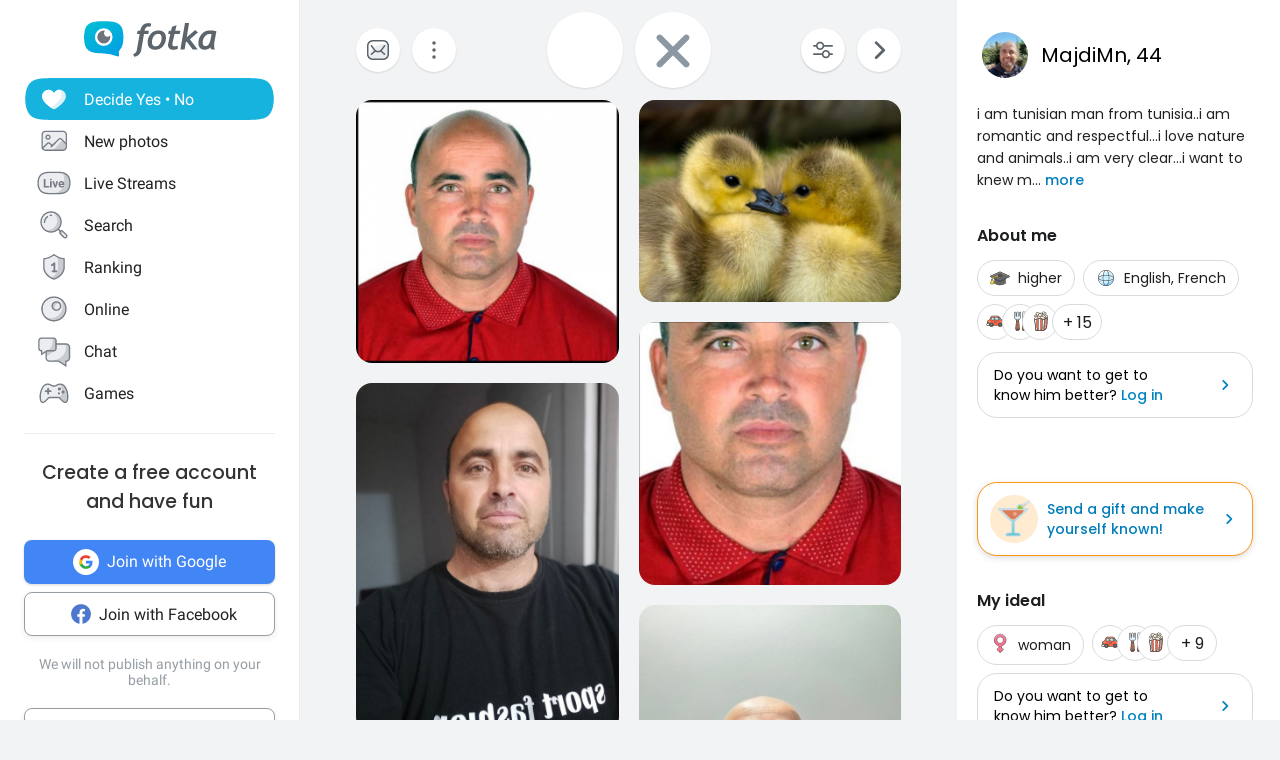

--- FILE ---
content_type: application/javascript
request_url: https://en.fotka.com/js/react/6025.fdcfd9938224da5897291.js
body_size: 13207
content:
!function(){try{var _="undefined"!=typeof window?window:"undefined"!=typeof global?global:"undefined"!=typeof self?self:{},i=(new Error).stack;i&&(_._sentryDebugIds=_._sentryDebugIds||{},_._sentryDebugIds[i]="9932d72b-dc63-4d6f-a0ff-e50c70becef1",_._sentryDebugIdIdentifier="sentry-dbid-9932d72b-dc63-4d6f-a0ff-e50c70becef1")}catch(_){}}();var _global="undefined"!=typeof window?window:"undefined"!=typeof global?global:"undefined"!=typeof self?self:{};_global.SENTRY_RELEASE={id:"1ca1372b3b8c18068dc168aabf4b3ae44c3b1707"},(self.webpackChunkroot=self.webpackChunkroot||[]).push([[6025],{81084:(_,i,t)=>{t.d(i,{A:()=>c});var g,s,f=t(96540);function l(){return l=Object.assign?Object.assign.bind():function(_){for(var i=1;i<arguments.length;i++){var t=arguments[i];for(var g in t)Object.prototype.hasOwnProperty.call(t,g)&&(_[g]=t[g])}return _},l.apply(this,arguments)}const c=function(_){return f.createElement("svg",l({xmlns:"http://www.w3.org/2000/svg",viewBox:"0 0 24 24",xmlSpace:"preserve"},_),g||(g=f.createElement("style",null,".ic_gift_svg__st0{opacity:.21;fill:#5c646c}.ic_gift_svg__st2{opacity:.2}.ic_gift_svg__st3{fill:#8660ec}.ic_gift_svg__st3,.ic_gift_svg__st4,.ic_gift_svg__st5{fill-rule:evenodd;clip-rule:evenodd}.ic_gift_svg__st4{fill:#6f4de1}.ic_gift_svg__st5{fill:#4bb9e2}.ic_gift_svg__st7{fill:none}.ic_gift_svg__st8{fill:#5c646b}.ic_gift_svg__st9{opacity:.12;fill:#5c646c;enable-background:new}.ic_gift_svg__st10{fill:#91e3ff}.ic_gift_svg__st11{fill:#4bb9e2}.ic_gift_svg__st12{opacity:.8}.ic_gift_svg__st12,.ic_gift_svg__st13{fill:#e8e9eb}.ic_gift_svg__st14{fill:#ff5975}.ic_gift_svg__st15{fill:#232528}.ic_gift_svg__st16{fill:url(#ic_gift_svg__SVGID_1_)}.ic_gift_svg__st17{fill:url(#ic_gift_svg__SVGID_2_)}.ic_gift_svg__st18{fill:none;stroke:#5b5b5b;stroke-width:1.2;stroke-linecap:round;stroke-linejoin:round;stroke-miterlimit:10}.ic_gift_svg__st19{fill:url(#ic_gift_svg__SVGID_3_)}.ic_gift_svg__st20{fill-rule:evenodd;clip-rule:evenodd;fill:none}.ic_gift_svg__st21{fill:#fff}.ic_gift_svg__st22{fill:#e4e7ea}.ic_gift_svg__st23{fill-rule:evenodd;clip-rule:evenodd;fill:#30a4db}.ic_gift_svg__st24{fill:none;stroke:#5c646b;stroke-width:2}.ic_gift_svg__st25{opacity:.8}.ic_gift_svg__st26,.ic_gift_svg__st27{fill-rule:evenodd;clip-rule:evenodd;fill:#ebedf0}.ic_gift_svg__st27{fill:#c8ccd1}.ic_gift_svg__st28{fill:#767b84}.ic_gift_svg__st29{fill:#c8cbd0}.ic_gift_svg__st30{fill:#fff}.ic_gift_svg__st30,.ic_gift_svg__st31{fill-rule:evenodd;clip-rule:evenodd}.ic_gift_svg__st31,.ic_gift_svg__st32{opacity:.8;fill:#fff}.ic_gift_svg__st33,.ic_gift_svg__st34{fill-rule:evenodd;clip-rule:evenodd;fill:#48afd8}.ic_gift_svg__st34{fill:#47a8d2}.ic_gift_svg__st35{fill:none;stroke:#767b84;stroke-width:3;stroke-linecap:round}.ic_gift_svg__st36{fill-rule:evenodd;clip-rule:evenodd;fill:#b3b6bb}.ic_gift_svg__st37,.ic_gift_svg__st38{fill:none;stroke:#c8cbd0;stroke-width:3;stroke-linecap:round}.ic_gift_svg__st38{fill-rule:evenodd;clip-rule:evenodd;fill:#ff9d00;stroke:#ff9d00;stroke-linejoin:round}.ic_gift_svg__st39{stroke:#ffd400;stroke-miterlimit:10}.ic_gift_svg__st39,.ic_gift_svg__st40{fill:#ffd400}.ic_gift_svg__st41{fill:#ff0}.ic_gift_svg__st42{fill-rule:evenodd;clip-rule:evenodd;fill:#ddf0f8}.ic_gift_svg__st43{fill:url(#ic_gift_svg__SVGID_4_)}.ic_gift_svg__st44,.ic_gift_svg__st45,.ic_gift_svg__st46{fill:none;stroke:#48aed8;stroke-width:4}.ic_gift_svg__st45,.ic_gift_svg__st46{stroke:#48afd8;stroke-linecap:round}.ic_gift_svg__st46{stroke-linejoin:round}.ic_gift_svg__st47{fill:#48afd8}.ic_gift_svg__st48{fill:none;stroke:#48afd8;stroke-width:4}.ic_gift_svg__st49{fill:#ddf0f8}.ic_gift_svg__st50{fill:#fff;stroke:#48afd8;stroke-width:3}.ic_gift_svg__st50,.ic_gift_svg__st51,.ic_gift_svg__st52{stroke-linecap:round;stroke-linejoin:round}.ic_gift_svg__st51{fill-rule:evenodd;clip-rule:evenodd;fill:#fff;stroke:#fff}.ic_gift_svg__st52{stroke:#ff9d00;stroke-miterlimit:10}.ic_gift_svg__st52,.ic_gift_svg__st53{fill:#ff9d00}.ic_gift_svg__st54,.ic_gift_svg__st55{stroke-linecap:round;stroke-linejoin:round}.ic_gift_svg__st54{fill:none;stroke:#47a8d2;stroke-width:4}.ic_gift_svg__st55{fill:#48afd8;stroke:#48afd8}.ic_gift_svg__st56{fill:url(#ic_gift_svg__SVGID_5_)}.ic_gift_svg__st57{fill:url(#ic_gift_svg__SVGID_6_)}.ic_gift_svg__st58,.ic_gift_svg__st59{fill-rule:evenodd;clip-rule:evenodd;fill:#f2f9fc}.ic_gift_svg__st59{fill:#bcddeb}.ic_gift_svg__st60{fill:#3a9ecb}.ic_gift_svg__st61{fill:#6d6d6d}.ic_gift_svg__st62{fill:#bcddeb}.ic_gift_svg__st63{fill:#ff825b}.ic_gift_svg__st64{fill:#47a6d0}.ic_gift_svg__st65{fill:#48b5de}.ic_gift_svg__st66{fill:url(#ic_gift_svg__SVGID_7_)}.ic_gift_svg__st67{fill:#f2f9fc}.ic_gift_svg__st68{fill:#c8ccd1}.ic_gift_svg__st69{fill:#ebedf0}.ic_gift_svg__st70{fill:none;stroke:#767b84;stroke-width:4;stroke-linecap:round}.ic_gift_svg__st71{enable-background:new}.ic_gift_svg__st72,.ic_gift_svg__st73,.ic_gift_svg__st74{fill:none;stroke:#0085c2}.ic_gift_svg__st72{stroke-width:1.2}.ic_gift_svg__st73,.ic_gift_svg__st74{stroke-linecap:round}.ic_gift_svg__st74{stroke-width:1.2}.ic_gift_svg__st75{fill:#0085c2}.ic_gift_svg__st76,.ic_gift_svg__st77{fill:none;stroke:#5c646b;stroke-width:1.2}.ic_gift_svg__st78,.ic_gift_svg__st79{fill:none}.ic_gift_svg__st77,.ic_gift_svg__st78,.ic_gift_svg__st79{stroke-linecap:round}.ic_gift_svg__st78,.ic_gift_svg__st79{stroke:#fff;stroke-width:2}.ic_gift_svg__st78{stroke-linejoin:round}.ic_gift_svg__st79{stroke-miterlimit:10}.ic_gift_svg__st80{fill:#48abd8}.ic_gift_svg__st81,.ic_gift_svg__st82,.ic_gift_svg__st83{fill:none;stroke:#fff}.ic_gift_svg__st81{stroke-width:1.5;stroke-miterlimit:10}.ic_gift_svg__st82,.ic_gift_svg__st83{stroke-linecap:round}.ic_gift_svg__st82{stroke-width:1.5;stroke-miterlimit:10}.ic_gift_svg__st83{stroke-width:3}.ic_gift_svg__st84{fill:#8b97a2}.ic_gift_svg__st85{clip-path:url(#ic_gift_svg__SVGID_9_)}.ic_gift_svg__st86{fill:#2da2d9}.ic_gift_svg__st87{fill:#ff575f}.ic_gift_svg__st88{fill-rule:evenodd;clip-rule:evenodd;fill:#5c646b}.ic_gift_svg__st89{fill:none;stroke:#5c646b;stroke-width:1.5;stroke-linecap:round;stroke-linejoin:round}.ic_gift_svg__st90{fill:#595d67}.ic_gift_svg__st91{fill:none;stroke:#595d67;stroke-width:1.5}.ic_gift_svg__st92{fill-rule:evenodd;clip-rule:evenodd;fill:#595d67}.ic_gift_svg__st93{fill:#30a4db}.ic_gift_svg__st94,.ic_gift_svg__st95,.ic_gift_svg__st96{fill:none;stroke-width:1.5;stroke-linecap:round}.ic_gift_svg__st94{stroke:#fff;stroke-linejoin:round}.ic_gift_svg__st95,.ic_gift_svg__st96{stroke:#0085c2}.ic_gift_svg__st95{stroke-miterlimit:10}.ic_gift_svg__st96{stroke-linejoin:round}.ic_gift_svg__st97{stroke:#5c646b}.ic_gift_svg__st100,.ic_gift_svg__st101,.ic_gift_svg__st102,.ic_gift_svg__st97,.ic_gift_svg__st98,.ic_gift_svg__st99{fill:none;stroke-width:1.2;stroke-miterlimit:10}.ic_gift_svg__st98{stroke:#5c646b;stroke-linecap:round}.ic_gift_svg__st100,.ic_gift_svg__st99{stroke:#0085c2}.ic_gift_svg__st100,.ic_gift_svg__st101,.ic_gift_svg__st102{stroke-linecap:round}.ic_gift_svg__st101,.ic_gift_svg__st102{stroke:#5c646b;stroke-linejoin:round}.ic_gift_svg__st102{stroke:#0085c2}.ic_gift_svg__st103{fill:#5b5b5b}.ic_gift_svg__st104{fill:#969da3}.ic_gift_svg__st105{fill:#b8bdbf}.ic_gift_svg__st106{fill:#eff0f2}.ic_gift_svg__st107{fill:#e1e1e2}.ic_gift_svg__st108,.ic_gift_svg__st109{fill:#d7d8d9}.ic_gift_svg__st109{fill-rule:evenodd;clip-rule:evenodd}.ic_gift_svg__st110,.ic_gift_svg__st111,.ic_gift_svg__st112{fill:none;stroke-linecap:round}.ic_gift_svg__st110{stroke:#b8bdbf;stroke-miterlimit:10}.ic_gift_svg__st111,.ic_gift_svg__st112{stroke:#5c646b;stroke-width:2}.ic_gift_svg__st112{stroke-linejoin:round}.ic_gift_svg__st113{fill:#533a3a;fill-opacity:0}.ic_gift_svg__st114{opacity:.85;fill:#fff}.ic_gift_svg__st115{fill:#aee4f4}.ic_gift_svg__st116{fill:url(#ic_gift_svg__SVGID_10_)}.ic_gift_svg__st117{opacity:.9;fill:gray;enable-background:new}.ic_gift_svg__st118{fill:#ffe6b5;stroke:#ffd9a7;stroke-width:8}.ic_gift_svg__st119{fill:url(#ic_gift_svg__SVGID_11_)}.ic_gift_svg__st120{fill:url(#ic_gift_svg__SVGID_12_)}.ic_gift_svg__st121{fill:url(#ic_gift_svg__Ellipse_152_2_)}.ic_gift_svg__st122{stroke-linecap:round;stroke-linejoin:round}.ic_gift_svg__st122,.ic_gift_svg__st123{fill:none;stroke:#5b5b5b;stroke-width:2}.ic_gift_svg__st124,.ic_gift_svg__st125{fill:none;stroke:#5c646b;stroke-width:1.5;stroke-linecap:round}.ic_gift_svg__st125{fill:#fff;stroke-width:1.4778}.ic_gift_svg__st126{opacity:.4;fill:#9ba2a8}.ic_gift_svg__st127{fill:url(#ic_gift_svg__Rectangle_707_1_)}.ic_gift_svg__st128{opacity:.64;fill:#47aad4;enable-background:new}.ic_gift_svg__st129,.ic_gift_svg__st130{fill:#858d94}.ic_gift_svg__st130{opacity:.8;enable-background:new}.ic_gift_svg__st131{fill:url(#ic_gift_svg__Rectangle_1198_4_)}.ic_gift_svg__st132{fill:#6d767e}.ic_gift_svg__st133{fill:url(#ic_gift_svg__Path_2912_3_)}.ic_gift_svg__st134{fill:url(#ic_gift_svg__Path_2906_1_)}.ic_gift_svg__st135{fill:url(#ic_gift_svg__SVGID_13_)}.ic_gift_svg__st136{fill:url(#ic_gift_svg__SVGID_14_)}.ic_gift_svg__st137{fill:#dc483c}.ic_gift_svg__st137,.ic_gift_svg__st138,.ic_gift_svg__st139{fill-rule:evenodd;clip-rule:evenodd}.ic_gift_svg__st138{fill:#ffd141}.ic_gift_svg__st139{fill:#00a651}.ic_gift_svg__st140{fill:#f1f1f1}.ic_gift_svg__st141{fill:#4888f3}.ic_gift_svg__st142{fill:url(#ic_gift_svg__shape-base_1_)}.ic_gift_svg__st143{fill:url(#ic_gift_svg__body-outer-ring_1_)}.ic_gift_svg__st144{fill:url(#ic_gift_svg__body-outer-ring-shadow_1_)}.ic_gift_svg__st145{fill:url(#ic_gift_svg__tail-tip_1_)}.ic_gift_svg__st146{fill:url(#ic_gift_svg__globe-base_1_)}.ic_gift_svg__st147{fill:url(#ic_gift_svg__globe-shadow_1_)}.ic_gift_svg__st148{fill:url(#ic_gift_svg__ear_1_)}.ic_gift_svg__st149{fill:url(#ic_gift_svg__body_1_)}.ic_gift_svg__st150{fill:url(#ic_gift_svg__tail-flame_1_)}.ic_gift_svg__st151{fill:url(#ic_gift_svg__tail-small_1_)}.ic_gift_svg__st152{fill:url(#ic_gift_svg__cheek-tufts_1_)}.ic_gift_svg__st153{fill:url(#ic_gift_svg__overlay-yellow_1_)}.ic_gift_svg__st154{fill:#2196f3}.ic_gift_svg__st155{fill-rule:evenodd;clip-rule:evenodd;fill:#e81616}.ic_gift_svg__st156{fill:#0078d7}.ic_gift_svg__st157{fill:#e81616}.ic_gift_svg__st158{opacity:.2;fill-rule:evenodd;clip-rule:evenodd;fill:#959595;enable-background:new}.ic_gift_svg__st159{fill:url(#ic_gift_svg__Path_3123_9_)}.ic_gift_svg__st160{fill:url(#ic_gift_svg__Path_3124_6_)}.ic_gift_svg__st161{fill:url(#ic_gift_svg__Path_3125_10_)}.ic_gift_svg__st162{fill:url(#ic_gift_svg__SVGID_15_)}.ic_gift_svg__st163,.ic_gift_svg__st164{fill-rule:evenodd;clip-rule:evenodd;fill:url(#ic_gift_svg__Path_3127-2_5_)}.ic_gift_svg__st164{fill:url(#ic_gift_svg__Path_3127-2-2_3_)}.ic_gift_svg__st165{fill:url(#ic_gift_svg__SVGID_16_)}.ic_gift_svg__st166{fill:url(#ic_gift_svg__SVGID_17_)}.ic_gift_svg__st167{fill:url(#ic_gift_svg__SVGID_18_)}.ic_gift_svg__st168{fill:url(#ic_gift_svg__SVGID_19_)}.ic_gift_svg__st169{fill:url(#ic_gift_svg__SVGID_20_)}.ic_gift_svg__st170{opacity:.6;fill:#fff}.ic_gift_svg__st171{fill:url(#ic_gift_svg__SVGID_21_)}.ic_gift_svg__st172{fill:url(#ic_gift_svg__SVGID_22_)}.ic_gift_svg__st173{fill:url(#ic_gift_svg__SVGID_23_)}.ic_gift_svg__st174{fill:url(#ic_gift_svg__SVGID_24_)}.ic_gift_svg__st175{fill:url(#ic_gift_svg__SVGID_25_)}.ic_gift_svg__st176{fill:url(#ic_gift_svg__SVGID_26_)}.ic_gift_svg__st177{fill:none;stroke:#231f20;stroke-width:2.8822;stroke-miterlimit:10}.ic_gift_svg__st178{fill:url(#ic_gift_svg__Path_3123_12_)}.ic_gift_svg__st179{fill:url(#ic_gift_svg__Path_3124_9_)}.ic_gift_svg__st180{fill:url(#ic_gift_svg__Path_3125_13_)}.ic_gift_svg__st181{fill:url(#ic_gift_svg__SVGID_27_)}.ic_gift_svg__st182{fill:url(#ic_gift_svg__SVGID_28_)}.ic_gift_svg__st183{fill:url(#ic_gift_svg__SVGID_29_)}.ic_gift_svg__st184{fill:url(#ic_gift_svg__SVGID_30_)}.ic_gift_svg__st185{fill:url(#ic_gift_svg__SVGID_31_)}.ic_gift_svg__st186{fill:url(#ic_gift_svg__SVGID_32_)}.ic_gift_svg__st187,.ic_gift_svg__st188{opacity:.7;fill:#fff;enable-background:new}.ic_gift_svg__st188{fill:#5c646b}.ic_gift_svg__st189{fill:url(#ic_gift_svg__Rectangle_1198_6_)}.ic_gift_svg__st190{opacity:.1;enable-background:new}.ic_gift_svg__st191{fill:url(#ic_gift_svg__Path_2980_1_)}.ic_gift_svg__st192{fill:#00915b}.ic_gift_svg__st193{fill:#00aa62}.ic_gift_svg__st194{fill:#28cb8b}.ic_gift_svg__st195{fill:url(#ic_gift_svg__Path_877_2_)}.ic_gift_svg__st196{fill:url(#ic_gift_svg__Rectangle_1201_3_)}.ic_gift_svg__st197{fill-rule:evenodd;clip-rule:evenodd;fill:#464d58}.ic_gift_svg__st198{opacity:.25;fill:#464d58}.ic_gift_svg__st199{fill:url(#ic_gift_svg__Rectangle_1201_4_)}.ic_gift_svg__st200,.ic_gift_svg__st201{fill-rule:evenodd;clip-rule:evenodd;fill:url(#ic_gift_svg__Path_3176_1_)}.ic_gift_svg__st201{opacity:.15;fill:#394c61;enable-background:new}.ic_gift_svg__st202{fill:url(#ic_gift_svg__Path_3123_13_)}.ic_gift_svg__st203{fill:url(#ic_gift_svg__Path_3124_10_)}.ic_gift_svg__st204{fill:url(#ic_gift_svg__Path_3125_14_)}.ic_gift_svg__st205{fill:url(#ic_gift_svg__SVGID_33_)}.ic_gift_svg__st206,.ic_gift_svg__st207{fill-rule:evenodd;clip-rule:evenodd;fill:url(#ic_gift_svg__Path_3127-2_8_)}.ic_gift_svg__st207{fill:url(#ic_gift_svg__Path_3127-2-2_6_)}.ic_gift_svg__st208{fill:url(#ic_gift_svg__SVGID_34_)}.ic_gift_svg__st209{fill:url(#ic_gift_svg__SVGID_35_)}.ic_gift_svg__st210{fill:url(#ic_gift_svg__SVGID_36_)}.ic_gift_svg__st211{fill:url(#ic_gift_svg__SVGID_37_)}.ic_gift_svg__st212{fill:url(#ic_gift_svg__SVGID_38_)}.ic_gift_svg__st213{fill:#d93175}.ic_gift_svg__st214{fill:#4e78ce}.ic_gift_svg__st215{fill:none;stroke:#5c646b;stroke-width:1.5}.ic_gift_svg__st216{fill:none;stroke:#fff;stroke-miterlimit:10}.ic_gift_svg__st217{fill:url(#ic_gift_svg__SVGID_39_)}.ic_gift_svg__st218{fill:#ccefef}.ic_gift_svg__st219{fill:#97dfe2}.ic_gift_svg__st220{opacity:.25;fill:#4abae3;enable-background:new}.ic_gift_svg__st221{fill:url(#ic_gift_svg__SVGID_40_)}.ic_gift_svg__st222,.ic_gift_svg__st223{opacity:.5;fill:#a7acaf}.ic_gift_svg__st223{fill:#fff}.ic_gift_svg__st224{fill:url(#ic_gift_svg__Rectangle_1296_2_)}.ic_gift_svg__st225{fill:url(#ic_gift_svg__Rectangle_1206_1_)}.ic_gift_svg__st226{fill-rule:evenodd;clip-rule:evenodd;fill:url(#ic_gift_svg__Path_3022_1_)}.ic_gift_svg__st227{opacity:.67;fill:#f24764;enable-background:new}.ic_gift_svg__st228{fill:#f6bc04}.ic_gift_svg__st229{fill:#ea4335}.ic_gift_svg__st230{fill:#4285f4}.ic_gift_svg__st231{fill:#34a853}.ic_gift_svg__st232{fill:url(#ic_gift_svg__SVGID_41_)}.ic_gift_svg__st233{fill:#fd7931}.ic_gift_svg__st234{fill:#fea21e}.ic_gift_svg__st235{fill:url(#ic_gift_svg__SVGID_42_)}.ic_gift_svg__st236{fill:url(#ic_gift_svg__Path_3216_1_)}.ic_gift_svg__st237{fill:url(#ic_gift_svg__SVGID_43_)}.ic_gift_svg__st238{fill:url(#ic_gift_svg__Path_3216_6_)}.ic_gift_svg__st239{fill:url(#ic_gift_svg__Path_3215_1_)}.ic_gift_svg__st240{fill:#9ba2a8}.ic_gift_svg__st241{opacity:.4}.ic_gift_svg__st242{fill-rule:evenodd;clip-rule:evenodd;fill:#858d94}.ic_gift_svg__st243{fill:#f87a80}.ic_gift_svg__st244{fill:#48b3dc}.ic_gift_svg__st245{fill:#ffaa3b}.ic_gift_svg__st246,.ic_gift_svg__st247{enable-background:new}.ic_gift_svg__st246{opacity:.2;fill:#e7eaec}.ic_gift_svg__st247{opacity:.8;fill-rule:evenodd;clip-rule:evenodd}.ic_gift_svg__st247,.ic_gift_svg__st248{fill:#c5c9cd}.ic_gift_svg__st249{fill:#e7eaec}.ic_gift_svg__st250{fill-rule:evenodd;clip-rule:evenodd;fill:#c5c9cd}.ic_gift_svg__st251{opacity:.15;fill:#9ba2a8}.ic_gift_svg__st251,.ic_gift_svg__st252,.ic_gift_svg__st253{enable-background:new}.ic_gift_svg__st252{opacity:.4;fill:#fff}.ic_gift_svg__st253{opacity:.25;fill:#7a7f87}.ic_gift_svg__st254{opacity:.2;fill:#9ba2a8}.ic_gift_svg__st255{fill:#fff;enable-background:new}.ic_gift_svg__st256{fill:#97a1ac}.ic_gift_svg__st257{fill:#7b8894}.ic_gift_svg__st258{opacity:.5;fill:#f90000}.ic_gift_svg__st259{opacity:.84;fill:#fff}.ic_gift_svg__st260{fill:#fd8f12}.ic_gift_svg__st261{fill:#8660ec}.ic_gift_svg__st262{opacity:.3;fill-rule:evenodd;clip-rule:evenodd;fill:#805eec;enable-background:new}.ic_gift_svg__st263{opacity:.9;fill:#fff}.ic_gift_svg__st264{fill:url(#ic_gift_svg__Rectangle_191-2_1_)}.ic_gift_svg__st265{fill:url(#ic_gift_svg__Path_4665-2_2_)}.ic_gift_svg__st266{opacity:.75;fill-rule:evenodd;clip-rule:evenodd;fill:#fff;enable-background:new}.ic_gift_svg__st267{opacity:.87;fill:#fff}.ic_gift_svg__st268{fill:url(#ic_gift_svg__Path_1781-2_3_)}.ic_gift_svg__st269{fill:url(#ic_gift_svg__Ellipse_351-2_8_)}.ic_gift_svg__st270{fill:url(#ic_gift_svg__Ellipse_351-2_9_)}.ic_gift_svg__st271{fill:url(#ic_gift_svg__Ellipse_351-2_10_)}.ic_gift_svg__st272{fill:url(#ic_gift_svg__Ellipse_351-2_11_)}.ic_gift_svg__st273{fill:url(#ic_gift_svg__Path_3206_2_)}.ic_gift_svg__st274{fill:#656769}.ic_gift_svg__st275{fill:#525252}.ic_gift_svg__st276{fill:#45413c}.ic_gift_svg__st277{fill:#87898c}.ic_gift_svg__st278{fill:#f2c100}.ic_gift_svg__st279{fill:#ffe500}.ic_gift_svg__st280{fill:#fff48c}.ic_gift_svg__st281{fill:#a86c4d}.ic_gift_svg__st282{fill:#724f3d}.ic_gift_svg__st283{fill:#bf8256}.ic_gift_svg__st284{fill:#dea47a}.ic_gift_svg__st285{fill:#ff6682}.ic_gift_svg__st286{fill:#f1446d}.ic_gift_svg__st287{fill:#ffd1d9}.ic_gift_svg__st288{fill:#e0e0e0}.ic_gift_svg__st289{fill:#f0f0f0}.ic_gift_svg__st290{fill:#b8ecff}.ic_gift_svg__st291{fill:#80ddff}.ic_gift_svg__st292{fill:#4acfff}.ic_gift_svg__st293{fill:#e5feff}.ic_gift_svg__st294{fill:#bdbec0}.ic_gift_svg__st295{fill:#00b8f0}.ic_gift_svg__st296{fill:#ffc44d}.ic_gift_svg__st297{fill:#ffdb94}.ic_gift_svg__st298{fill:#ffae20}.ic_gift_svg__st299{fill:#ffdf3d}.ic_gift_svg__st300{fill:#ffef9e}.ic_gift_svg__st301{fill:#ae6641}.ic_gift_svg__st302{fill:#ffbd86}.ic_gift_svg__st303{fill:#f6a96c}.ic_gift_svg__st304{fill:#ff617e}.ic_gift_svg__st305{fill:#db2c56}.ic_gift_svg__st306{fill:#ffb0ca}.ic_gift_svg__st307{fill:#de926a}.ic_gift_svg__st308{fill:#fffef2}.ic_gift_svg__st309{fill:#daedf7}.ic_gift_svg__st310{fill:#a6fbff}.ic_gift_svg__st311{fill:#ff6242}.ic_gift_svg__st312{fill:#ff866e}.ic_gift_svg__st313{fill:#c0dceb}.ic_gift_svg__st314{fill:#debb7e}.ic_gift_svg__st315{fill:#f0d5a8}.ic_gift_svg__st316{fill:#b89558}.ic_gift_svg__st317{fill:#dceeff}.ic_gift_svg__st318{fill:#b0d6f3}.ic_gift_svg__st319{fill:#d91a41}.ic_gift_svg__st320{fill:#f14e6f}.ic_gift_svg__st321{fill:#ffe14b}.ic_gift_svg__st322{fill:#ffc600}.ic_gift_svg__st323{fill:#ffa738}.ic_gift_svg__st324{fill:#f3e5ce}.ic_gift_svg__st325{fill:#e04122}.ic_gift_svg__st326{fill:#4dc7f0}.ic_gift_svg__st327{fill:#dfdfdf}.ic_gift_svg__st328{fill:#c1cdd3}.ic_gift_svg__st329{fill:#84879c}.ic_gift_svg__st330{fill:#707583}.ic_gift_svg__st331{fill:none;stroke:#231f20;stroke-width:.1;stroke-miterlimit:10}.ic_gift_svg__st332{stroke-linejoin:round}.ic_gift_svg__st332,.ic_gift_svg__st333,.ic_gift_svg__st334{fill:none;stroke:#0085c2;stroke-width:2;stroke-linecap:round}.ic_gift_svg__st334{stroke:#45413c;stroke-width:.6;stroke-linejoin:round;stroke-miterlimit:10}.ic_gift_svg__st335{fill:url(#ic_gift_svg__SVGID_44_)}.ic_gift_svg__st336{fill:url(#ic_gift_svg__Path_4640_2_)}.ic_gift_svg__st337{fill:none;stroke:#5c646b;stroke-width:1.5;stroke-linecap:round;stroke-linejoin:round;stroke-miterlimit:10}.ic_gift_svg__st338{fill:#4bb7e4}.ic_gift_svg__st339{opacity:.8;fill:#fff;enable-background:new}.ic_gift_svg__st340{opacity:.5;fill:#5c646b}.ic_gift_svg__st341{fill:none;stroke:#000;stroke-width:.25;stroke-miterlimit:10}.ic_gift_svg__st341,.ic_gift_svg__st342{clip-path:url(#ic_gift_svg__SVGID_46_)}.ic_gift_svg__st344{fill:none;stroke:#5c646c;stroke-width:1.5;stroke-linecap:round}.ic_gift_svg__st345{fill:#e33e5e}.ic_gift_svg__st346{fill:#ff9227}.ic_gift_svg__st347{fill:#26d099}.ic_gift_svg__st348{fill:none;stroke:#5c646c;stroke-width:1.5}.ic_gift_svg__st349{fill-rule:evenodd;clip-rule:evenodd;stroke-linecap:round}.ic_gift_svg__st349,.ic_gift_svg__st350{fill:none;stroke:#5c646b;stroke-width:1.5;stroke-linejoin:round}.ic_gift_svg__st351{fill:url(#ic_gift_svg__Path_1781-2_6_)}.ic_gift_svg__st352{fill:url(#ic_gift_svg__Path_1781-2_7_)}.ic_gift_svg__st353,.ic_gift_svg__st354,.ic_gift_svg__st355{fill-rule:evenodd;clip-rule:evenodd}.ic_gift_svg__st353{opacity:.12;fill:#fff;enable-background:new}.ic_gift_svg__st354,.ic_gift_svg__st355{fill:none;stroke-width:1.5;stroke-linejoin:round}.ic_gift_svg__st354{stroke:#fff;stroke-linecap:round}.ic_gift_svg__st355{stroke:#5c646b}.ic_gift_svg__st356,.ic_gift_svg__st357{stroke-width:1.5}.ic_gift_svg__st356,.ic_gift_svg__st357,.ic_gift_svg__st358,.ic_gift_svg__st359{stroke:#5c646c}.ic_gift_svg__st356{fill:none;stroke-linejoin:round}.ic_gift_svg__st357{fill:#fff}.ic_gift_svg__st358,.ic_gift_svg__st359{fill-rule:evenodd;clip-rule:evenodd;fill:none;stroke-width:2;stroke-linecap:round}.ic_gift_svg__st359{stroke-width:2.5}.ic_gift_svg__st360{fill:none;stroke:#5c646b;stroke-width:1.5;stroke-linecap:square;stroke-linejoin:round}.ic_gift_svg__st361{fill:#ff6f70}.ic_gift_svg__st362,.ic_gift_svg__st363{fill-rule:evenodd;clip-rule:evenodd;fill:url(#ic_gift_svg__SVGID_47_)}.ic_gift_svg__st363{fill:url(#ic_gift_svg__SVGID_48_)}.ic_gift_svg__st364{fill:url(#ic_gift_svg__SVGID_49_)}.ic_gift_svg__st365{fill:url(#ic_gift_svg__SVGID_50_)}.ic_gift_svg__st366{fill:#31a6dd}.ic_gift_svg__st366,.ic_gift_svg__st367,.ic_gift_svg__st368{fill-rule:evenodd;clip-rule:evenodd}.ic_gift_svg__st367{fill:url(#ic_gift_svg__SVGID_51_)}.ic_gift_svg__st368{fill:#7e5dec}.ic_gift_svg__st369{fill:#fc830b}.ic_gift_svg__st370{fill:url(#ic_gift_svg__Path_1823_2_)}.ic_gift_svg__st371{fill-rule:evenodd;clip-rule:evenodd;fill:url(#ic_gift_svg__SVGID_52_)}.ic_gift_svg__st372{fill:url(#ic_gift_svg__Path_5173_13_)}.ic_gift_svg__st373{fill:url(#ic_gift_svg__Path_5176_15_)}.ic_gift_svg__st374{fill-rule:evenodd;clip-rule:evenodd;fill:url(#ic_gift_svg__SVGID_53_)}.ic_gift_svg__st375{fill:url(#ic_gift_svg__SVGID_54_)}.ic_gift_svg__st376{fill:url(#ic_gift_svg__SVGID_55_)}.ic_gift_svg__st377{opacity:.84;fill-rule:evenodd;clip-rule:evenodd;fill:#fff}.ic_gift_svg__st378{fill:#808a9c}.ic_gift_svg__st379,.ic_gift_svg__st380{opacity:.2;enable-background:new}.ic_gift_svg__st380{fill:#9ba2a8}.ic_gift_svg__st381{opacity:.1}.ic_gift_svg__st382{opacity:.6}.ic_gift_svg__st383{opacity:.9}.ic_gift_svg__st384{opacity:.7;fill:#24bc7a}.ic_gift_svg__st385{opacity:.25}.ic_gift_svg__st386{opacity:.18}.ic_gift_svg__st387{opacity:.91;fill:#fff;enable-background:new}.ic_gift_svg__st388,.ic_gift_svg__st389{fill-rule:evenodd;clip-rule:evenodd}.ic_gift_svg__st388{opacity:.25;fill:#7a7f87;enable-background:new}.ic_gift_svg__st389{fill:#7d8290}.ic_gift_svg__st390{opacity:.84}.ic_gift_svg__st391{fill:#27cd8c}.ic_gift_svg__st392{fill:url(#ic_gift_svg__Rectangle_1198_7_)}.ic_gift_svg__st393{fill:url(#ic_gift_svg__Rectangle_1198-3_4_)}.ic_gift_svg__st394{fill-rule:evenodd;clip-rule:evenodd;fill:url(#ic_gift_svg__SVGID_56_)}.ic_gift_svg__st395{fill:#63ebae}.ic_gift_svg__st396{opacity:.9;fill:#fff;enable-background:new}.ic_gift_svg__st397{fill:none;stroke-linejoin:round;stroke-miterlimit:10}.ic_gift_svg__st397,.ic_gift_svg__st398,.ic_gift_svg__st399{stroke:#5c646c;stroke-width:2;stroke-linecap:round}.ic_gift_svg__st398{fill:#5c646b;stroke-linejoin:round;stroke-miterlimit:10}.ic_gift_svg__st399{fill:none}.ic_gift_svg__st400{fill:#5c646c;fill-opacity:0}.ic_gift_svg__st401{opacity:0;fill:#fff}.ic_gift_svg__st402{opacity:.15;fill:#ffa41f;enable-background:new}.ic_gift_svg__st403{fill:#2b3239}.ic_gift_svg__st404{fill:#ffbc39}.ic_gift_svg__st405{opacity:.3;fill:#9ba2a8}.ic_gift_svg__st406,.ic_gift_svg__st407{fill:none;stroke:#767b84;stroke-width:2;stroke-linecap:round;stroke-linejoin:round}.ic_gift_svg__st407{fill:#ff575f}.ic_gift_svg__st408{fill:url(#ic_gift_svg__Rectangle_707_3_)}.ic_gift_svg__st409{fill:#5fbee3}.ic_gift_svg__st410{fill:#51b2da}.ic_gift_svg__st411{fill:#ff7b81}.ic_gift_svg__st412{fill:#ebc3b3}.ic_gift_svg__st413{fill:#efb7a6}.ic_gift_svg__st414{fill:none;stroke:#cd7769;stroke-width:2;stroke-miterlimit:10}.ic_gift_svg__st415{fill:#fce3dd}.ic_gift_svg__st416{fill:#5ab7db}.ic_gift_svg__st417{fill:url(#ic_gift_svg__SVGID_57_)}.ic_gift_svg__st418{fill:url(#ic_gift_svg__SVGID_58_)}.ic_gift_svg__st419{fill:url(#ic_gift_svg__SVGID_59_)}.ic_gift_svg__st420{fill:url(#ic_gift_svg__SVGID_60_)}.ic_gift_svg__st421{fill:url(#ic_gift_svg__SVGID_61_)}.ic_gift_svg__st422{fill:url(#ic_gift_svg__SVGID_62_)}.ic_gift_svg__st423{fill:#e63e47}.ic_gift_svg__st424{fill-rule:evenodd;clip-rule:evenodd;fill:#ff575f}.ic_gift_svg__st425{fill:url(#ic_gift_svg__SVGID_63_)}.ic_gift_svg__st426{fill:url(#ic_gift_svg__SVGID_64_)}.ic_gift_svg__st427{fill:url(#ic_gift_svg__SVGID_65_)}.ic_gift_svg__st428{fill:url(#ic_gift_svg__SVGID_66_)}.ic_gift_svg__st429{fill:url(#ic_gift_svg__SVGID_67_)}.ic_gift_svg__st430{fill:url(#ic_gift_svg__SVGID_68_)}.ic_gift_svg__st431{fill:url(#ic_gift_svg__SVGID_69_)}.ic_gift_svg__st432,.ic_gift_svg__st433{fill:none;stroke:#fff;stroke-width:2;stroke-linecap:round}.ic_gift_svg__st433{stroke:#858d94;stroke-linejoin:round}.ic_gift_svg__st434{fill:#3abdf5}.ic_gift_svg__st435{fill-rule:evenodd;clip-rule:evenodd;fill:#969da3}.ic_gift_svg__st436{opacity:.5}.ic_gift_svg__st437{fill:none;stroke:#969da3;stroke-width:2.4;stroke-linecap:round}.ic_gift_svg__st438{fill:url(#ic_gift_svg__SVGID_70_)}.ic_gift_svg__st439{fill:url(#ic_gift_svg__SVGID_71_)}.ic_gift_svg__st440{fill:url(#ic_gift_svg__SVGID_72_)}.ic_gift_svg__st441{fill:url(#ic_gift_svg__SVGID_73_)}.ic_gift_svg__st442{fill:url(#ic_gift_svg__SVGID_74_)}.ic_gift_svg__st443{fill:url(#ic_gift_svg__SVGID_75_)}.ic_gift_svg__st444{fill:#a0a0a0}.ic_gift_svg__st445{fill:#ffcfa1}.ic_gift_svg__st446{fill:url(#ic_gift_svg__SVGID_76_)}.ic_gift_svg__st447{fill:url(#ic_gift_svg__SVGID_77_)}.ic_gift_svg__st448{fill:url(#ic_gift_svg__SVGID_78_)}.ic_gift_svg__st449{fill:url(#ic_gift_svg__SVGID_79_)}.ic_gift_svg__st450{fill:url(#ic_gift_svg__SVGID_80_)}.ic_gift_svg__st451{fill:url(#ic_gift_svg__SVGID_81_)}.ic_gift_svg__st452{fill:url(#ic_gift_svg__SVGID_82_)}.ic_gift_svg__st453{fill:url(#ic_gift_svg__SVGID_83_)}.ic_gift_svg__st454{fill:url(#ic_gift_svg__SVGID_84_)}.ic_gift_svg__st455{fill:url(#ic_gift_svg__SVGID_85_)}.ic_gift_svg__st456{fill:url(#ic_gift_svg__SVGID_86_)}.ic_gift_svg__st457{fill:url(#ic_gift_svg__SVGID_87_)}.ic_gift_svg__st458{fill:url(#ic_gift_svg__SVGID_88_)}.ic_gift_svg__st459{fill:url(#ic_gift_svg__SVGID_89_)}.ic_gift_svg__st460{fill:#ffc800}.ic_gift_svg__st461{fill:#f64d6b}.ic_gift_svg__st462{fill:#da2c4f}.ic_gift_svg__st463{fill:url(#ic_gift_svg__Path_3125_16_)}.ic_gift_svg__st464{fill:url(#ic_gift_svg__Path_3128_2_)}.ic_gift_svg__st465{fill:url(#ic_gift_svg__Path_3127_6_)}.ic_gift_svg__st465,.ic_gift_svg__st466,.ic_gift_svg__st467{fill-rule:evenodd;clip-rule:evenodd}.ic_gift_svg__st466{fill:url(#ic_gift_svg__Path_3127_7_)}.ic_gift_svg__st467{fill:url(#ic_gift_svg__Path_3127-2_10_)}.ic_gift_svg__st468{fill:url(#ic_gift_svg__Path_3125_17_)}.ic_gift_svg__st469{fill:url(#ic_gift_svg__Path_3128_3_)}.ic_gift_svg__st470,.ic_gift_svg__st471{fill-rule:evenodd;clip-rule:evenodd;fill:url(#ic_gift_svg__Path_3127_8_)}.ic_gift_svg__st471{fill:url(#ic_gift_svg__Path_3127-2_11_)}.ic_gift_svg__st472{fill:url(#ic_gift_svg__Path_3125_18_)}.ic_gift_svg__st473{fill:none;stroke:url(#ic_gift_svg__Path_3126_2_);stroke-width:1.5;stroke-linecap:round;stroke-linejoin:round}.ic_gift_svg__st474{fill:url(#ic_gift_svg__SVGID_90_)}.ic_gift_svg__st475{fill:url(#ic_gift_svg__SVGID_91_)}.ic_gift_svg__st476{fill:url(#ic_gift_svg__SVGID_92_)}.ic_gift_svg__st477{fill:url(#ic_gift_svg__SVGID_93_)}.ic_gift_svg__st478{fill:url(#ic_gift_svg__SVGID_94_)}.ic_gift_svg__st479{fill:url(#ic_gift_svg__SVGID_95_)}.ic_gift_svg__st480{fill:url(#ic_gift_svg__SVGID_96_)}.ic_gift_svg__st481{fill:url(#ic_gift_svg__SVGID_97_)}.ic_gift_svg__st482{fill:url(#ic_gift_svg__SVGID_98_)}.ic_gift_svg__st483{fill:url(#ic_gift_svg__SVGID_99_)}.ic_gift_svg__st484{fill:url(#ic_gift_svg__SVGID_100_)}.ic_gift_svg__st485{fill:url(#ic_gift_svg__SVGID_101_)}.ic_gift_svg__st486{fill:url(#ic_gift_svg__SVGID_102_)}.ic_gift_svg__st487{fill:url(#ic_gift_svg__SVGID_103_)}.ic_gift_svg__st488{fill:url(#ic_gift_svg__Path_3127-2_12_)}.ic_gift_svg__st488,.ic_gift_svg__st489,.ic_gift_svg__st490{fill-rule:evenodd;clip-rule:evenodd}.ic_gift_svg__st489{fill:url(#ic_gift_svg__Path_3127-2_13_)}.ic_gift_svg__st490{fill:url(#ic_gift_svg__Path_3127-2-2_7_)}.ic_gift_svg__st491{fill:url(#ic_gift_svg__Path_3123_15_)}.ic_gift_svg__st492{fill:url(#ic_gift_svg__Path_3124_12_)}.ic_gift_svg__st493{fill:url(#ic_gift_svg__Path_3125_19_)}.ic_gift_svg__st494{fill:url(#ic_gift_svg__SVGID_104_)}.ic_gift_svg__st495{fill:url(#ic_gift_svg__SVGID_105_)}.ic_gift_svg__st496{opacity:.7;fill-rule:evenodd;clip-rule:evenodd;fill:#da2c4f}.ic_gift_svg__st497{fill:#ffe8fa}.ic_gift_svg__st498{fill:url(#ic_gift_svg__SVGID_106_)}.ic_gift_svg__st499{fill:url(#ic_gift_svg__Path_3123_16_)}.ic_gift_svg__st500{fill:url(#ic_gift_svg__Path_3124_13_)}.ic_gift_svg__st501{fill:url(#ic_gift_svg__Path_3125_20_)}.ic_gift_svg__st502{fill:url(#ic_gift_svg__SVGID_107_)}.ic_gift_svg__st503{fill:url(#ic_gift_svg__SVGID_108_)}.ic_gift_svg__st504{fill:none;stroke:url(#ic_gift_svg__Path_3126_4_);stroke-width:3.0682;stroke-linecap:round;stroke-linejoin:round}.ic_gift_svg__st505{fill:#cecece}.ic_gift_svg__st506{fill:#cfecfb}.ic_gift_svg__st507{fill:#68b8db}.ic_gift_svg__st508{fill:#3fc77c}.ic_gift_svg__st509{fill:#266743}.ic_gift_svg__st510{fill:#3580a1}.ic_gift_svg__st511{fill:#efefef}.ic_gift_svg__st512{fill:#4492b7}.ic_gift_svg__st513{fill:#35b5ef}.ic_gift_svg__st514{fill:#43f594}.ic_gift_svg__st515{fill:#36d97f}.ic_gift_svg__st516{fill:#d0ecfa}.ic_gift_svg__st517,.ic_gift_svg__st518{fill:#80cdee}.ic_gift_svg__st518{opacity:.36;enable-background:new}.ic_gift_svg__st519{fill:url(#ic_gift_svg__Path_1835_2_2_1_)}.ic_gift_svg__st520{opacity:.48;fill:#d64d70;enable-background:new}.ic_gift_svg__st521{fill:#d3eef9}.ic_gift_svg__st522{fill:#ffcbb0}.ic_gift_svg__st523{fill:#292c47}.ic_gift_svg__st524,.ic_gift_svg__st525{opacity:.45;fill:#d19884;enable-background:new}.ic_gift_svg__st525{opacity:.26;fill:#6da7bf}.ic_gift_svg__st526{fill:none;stroke:#fff;stroke-width:.2;stroke-miterlimit:10}.ic_gift_svg__st527{fill:#42aee0}.ic_gift_svg__st528{opacity:.15;fill:#3abdf5;enable-background:new}.ic_gift_svg__st529{fill:#4ecef6}.ic_gift_svg__st530{fill:#ffd5bf}.ic_gift_svg__st531{fill:#414c55}.ic_gift_svg__st532{fill:#efbca6}.ic_gift_svg__st533{fill:url(#ic_gift_svg__Path_2757_3_)}.ic_gift_svg__st534{fill:#43afe1}.ic_gift_svg__st535{fill:url(#ic_gift_svg__Path_2759_3_)}.ic_gift_svg__st536{fill:#e5ac93}.ic_gift_svg__st537{fill:#45bee6}.ic_gift_svg__st538{fill:#5a6771}.ic_gift_svg__st539{fill:url(#ic_gift_svg__Path_2757_4_)}.ic_gift_svg__st540{fill:url(#ic_gift_svg__Path_2759_4_)}.ic_gift_svg__st541,.ic_gift_svg__st542{fill:#fff;stroke:#5c646b;stroke-width:2}.ic_gift_svg__st542{fill:none;stroke-linejoin:round}.ic_gift_svg__st543{fill:#bdc2c7}.ic_gift_svg__st544{fill:url(#ic_gift_svg__Rectangle_1237_3_)}.ic_gift_svg__st545{clip-path:url(#ic_gift_svg__SVGID_110_)}.ic_gift_svg__st546{fill:url(#ic_gift_svg__Path_2570_5_)}.ic_gift_svg__st547{fill:#677581}.ic_gift_svg__st548{fill:#f2f3f4}.ic_gift_svg__st549,.ic_gift_svg__st550{opacity:.26;fill:#007aa0;enable-background:new}.ic_gift_svg__st550{opacity:.45;fill:#dbdfe2}.ic_gift_svg__st551,.ic_gift_svg__st552{fill:#fff;stroke:#bdc2c7;stroke-width:1.4;stroke-miterlimit:4.001}.ic_gift_svg__st552{stroke-miterlimit:3.9995}.ic_gift_svg__st553{fill:url(#ic_gift_svg__Rectangle_1237_5_)}.ic_gift_svg__st554{clip-path:url(#ic_gift_svg__SVGID_112_)}.ic_gift_svg__st555{fill:url(#ic_gift_svg__Path_2570_6_)}.ic_gift_svg__st556{fill:#e6e7e8}.ic_gift_svg__st557{fill:#dddedf}.ic_gift_svg__st558{clip-path:url(#ic_gift_svg__SVGID_114_)}.ic_gift_svg__st559{fill:#c8c9ca}.ic_gift_svg__st560{fill:url(#ic_gift_svg__SVGID_115_)}.ic_gift_svg__st560,.ic_gift_svg__st561,.ic_gift_svg__st562{fill-rule:evenodd;clip-rule:evenodd}.ic_gift_svg__st561{fill:url(#ic_gift_svg__SVGID_116_)}.ic_gift_svg__st562{fill:url(#ic_gift_svg__SVGID_117_)}.ic_gift_svg__st563{fill:#ddf4ff}.ic_gift_svg__st564,.ic_gift_svg__st565{fill-rule:evenodd;clip-rule:evenodd;fill:#4bb7e3}.ic_gift_svg__st565{fill:#4bb6e3}.ic_gift_svg__st566{fill:#4bb7e3}.ic_gift_svg__st567,.ic_gift_svg__st568,.ic_gift_svg__st569{opacity:.7;fill:#dee1e4;enable-background:new}.ic_gift_svg__st568,.ic_gift_svg__st569{opacity:.1;fill:#2cecae}.ic_gift_svg__st569{opacity:.3}.ic_gift_svg__st570{fill:url(#ic_gift_svg__Path_3030-2-3_1_)}.ic_gift_svg__st571{fill:#3a9ecb}.ic_gift_svg__st571,.ic_gift_svg__st572,.ic_gift_svg__st573,.ic_gift_svg__st574,.ic_gift_svg__st575{fill-rule:evenodd;clip-rule:evenodd}.ic_gift_svg__st572{fill:url(#ic_gift_svg__SVGID_118_)}.ic_gift_svg__st573{fill:url(#ic_gift_svg__SVGID_119_)}.ic_gift_svg__st574{fill:url(#ic_gift_svg__SVGID_120_)}.ic_gift_svg__st575{fill:url(#ic_gift_svg__SVGID_121_)}.ic_gift_svg__st576{fill:none;stroke:#5c646b;stroke-width:2.0429;stroke-linecap:round;stroke-linejoin:round}.ic_gift_svg__st577{opacity:.1;fill:#0f1619}.ic_gift_svg__st578{fill:#f4bf9b}.ic_gift_svg__st579{opacity:.4;fill:#eea779}.ic_gift_svg__st580{opacity:.3;fill:#caccce}.ic_gift_svg__st581{opacity:.5;fill:#848689}.ic_gift_svg__st582{opacity:.15;fill:#a3a8aa;enable-background:new}.ic_gift_svg__st583{opacity:.15;fill:#505659}.ic_gift_svg__st584,.ic_gift_svg__st585{opacity:.25;fill:#848689}.ic_gift_svg__st585{fill:#232528}.ic_gift_svg__st586{opacity:.35;fill:#848689}.ic_gift_svg__st587{opacity:.6;fill:#8d9093}.ic_gift_svg__st588,.ic_gift_svg__st589{opacity:.15;fill:#fff}.ic_gift_svg__st589{fill-rule:evenodd;clip-rule:evenodd;fill:#7a7f87;enable-background:new}.ic_gift_svg__st590{fill:#b1b7bc}.ic_gift_svg__st591{fill:#ffa41f}.ic_gift_svg__st592{fill:#00b5ec}.ic_gift_svg__st593{opacity:.15;fill:#7e5dec;enable-background:new}.ic_gift_svg__st594{fill:#dcc7fc}.ic_gift_svg__st595{fill:#c4acf8}.ic_gift_svg__st596{fill:#eaddfd}.ic_gift_svg__st597{fill:none;stroke:#8869ee;stroke-width:1.2}.ic_gift_svg__st598{fill:#8f71f2}.ic_gift_svg__st599{fill:#7e5dec}.ic_gift_svg__st600{fill:#ede1ff}.ic_gift_svg__st601{fill:#d0bbfe}.ic_gift_svg__st602{opacity:.54;fill:#fff;enable-background:new}.ic_gift_svg__st603{fill-rule:evenodd;clip-rule:evenodd;fill:none;stroke:#5c646c;stroke-width:1.5;stroke-linecap:round}.ic_gift_svg__st604{opacity:0;fill:#808a9c}.ic_gift_svg__st605{fill:#ffbad0}.ic_gift_svg__st606{fill:#e4e6e8}.ic_gift_svg__st607{fill:url(#ic_gift_svg__Path_2924_2_)}.ic_gift_svg__st608{fill:#b6e4fb}.ic_gift_svg__st609{fill:#589572}.ic_gift_svg__st610{fill:url(#ic_gift_svg__Rectangle_1185_1_)}.ic_gift_svg__st611{fill:#c9ebfc}.ic_gift_svg__st612{fill:#22a2ce}.ic_gift_svg__st613{fill:#3fc0e8}.ic_gift_svg__st614{fill:#45ef93}.ic_gift_svg__st615{fill:#2bd175}.ic_gift_svg__st616{fill:#dff4ff}.ic_gift_svg__st617{clip-path:url(#ic_gift_svg__SVGID_123_)}.ic_gift_svg__st618{fill:url(#ic_gift_svg__Path_2570_7_)}.ic_gift_svg__st619{opacity:.23;fill:#d19884;enable-background:new}.ic_gift_svg__st620{fill:url(#ic_gift_svg__SVGID_124_)}.ic_gift_svg__st621{opacity:.12}.ic_gift_svg__st621,.ic_gift_svg__st622{fill:#18b960}.ic_gift_svg__st623{fill:#25c479}.ic_gift_svg__st624{fill:none;stroke:#18b960;stroke-width:1.8}.ic_gift_svg__st625{opacity:.12}.ic_gift_svg__st625,.ic_gift_svg__st626{fill:#4099d1}.ic_gift_svg__st627{opacity:.12;fill:#7e5dec}.ic_gift_svg__st628,.ic_gift_svg__st629{opacity:.12;fill:#fc830b}.ic_gift_svg__st629{fill:#ff5975}.ic_gift_svg__st630{fill:url(#ic_gift_svg__SVGID_125_)}.ic_gift_svg__st631{fill:url(#ic_gift_svg__SVGID_126_)}.ic_gift_svg__st632{fill:url(#ic_gift_svg__SVGID_127_)}.ic_gift_svg__st633{fill:url(#ic_gift_svg__Path_3192-2_20_);stroke:#fff;stroke-width:5;stroke-linejoin:round}.ic_gift_svg__st634{fill:url(#ic_gift_svg__SVGID_128_)}.ic_gift_svg__st635{opacity:.7;fill:#fff}.ic_gift_svg__st636{fill:#4285f4}.ic_gift_svg__st636,.ic_gift_svg__st637,.ic_gift_svg__st638,.ic_gift_svg__st639,.ic_gift_svg__st640{fill-rule:evenodd;clip-rule:evenodd}.ic_gift_svg__st637{fill:#34a853}.ic_gift_svg__st638{fill:#fbbc04}.ic_gift_svg__st639{fill:#ea4335}.ic_gift_svg__st640{fill:#4e78ce}.ic_gift_svg__st641{fill:#ff6d85;stroke:#f24764;stroke-width:1.5;stroke-miterlimit:10}.ic_gift_svg__st642{fill:#eca324}.ic_gift_svg__st643{fill:#fcd264}.ic_gift_svg__st644{fill:#773b00}.ic_gift_svg__st645,.ic_gift_svg__st646{fill:#51b6e3;stroke:#4099d1;stroke-width:1.5;stroke-miterlimit:10}.ic_gift_svg__st646{fill:#2bd9a8;stroke:#1cbb80}.ic_gift_svg__st647{fill:#9297ab}.ic_gift_svg__st648{fill:#cdcfd8}.ic_gift_svg__st649{fill:#51576a}.ic_gift_svg__st650{fill:#bb7c64}.ic_gift_svg__st651{fill:#e6b5a1}.ic_gift_svg__st652{fill:none;stroke:#000;stroke-width:2;stroke-linecap:round}.ic_gift_svg__st653{fill:url(#ic_gift_svg__SVGID_129_)}.ic_gift_svg__st654{fill-rule:evenodd;clip-rule:evenodd;fill:url(#ic_gift_svg__Path_2972_8_)}.ic_gift_svg__st655{opacity:.3}.ic_gift_svg__st656,.ic_gift_svg__st657{fill-rule:evenodd;clip-rule:evenodd;fill:url(#ic_gift_svg__SVGID_130_)}.ic_gift_svg__st657{fill:url(#ic_gift_svg__SVGID_131_)}.ic_gift_svg__st658{fill:#4abae3}.ic_gift_svg__st659{fill:url(#ic_gift_svg__Path_2971_6_)}.ic_gift_svg__st660{fill-rule:evenodd;clip-rule:evenodd;fill:url(#ic_gift_svg__Path_2972_9_)}.ic_gift_svg__st661{fill:url(#ic_gift_svg__friend_man-8_1_)}.ic_gift_svg__st662{fill:#4ec6ef}.ic_gift_svg__st663{fill:url(#ic_gift_svg__Path_2971_7_)}.ic_gift_svg__st664{fill-rule:evenodd;clip-rule:evenodd;fill:url(#ic_gift_svg__Path_2972_10_)}.ic_gift_svg__st665{fill:url(#ic_gift_svg__SVGID_132_)}.ic_gift_svg__st666{fill:url(#ic_gift_svg__SVGID_133_)}.ic_gift_svg__st667{fill:url(#ic_gift_svg__Path_2971_8_)}.ic_gift_svg__st668,.ic_gift_svg__st669{fill-rule:evenodd;clip-rule:evenodd;fill:url(#ic_gift_svg__Path_2972_11_)}.ic_gift_svg__st669{fill:url(#ic_gift_svg__SVGID_134_)}.ic_gift_svg__st670{fill:url(#ic_gift_svg__Ellipse_223_1_)}.ic_gift_svg__st671{opacity:.8;fill-rule:evenodd;clip-rule:evenodd;fill:#fff;enable-background:new}.ic_gift_svg__st672{fill:url(#ic_gift_svg__Ellipse_224_1_)}.ic_gift_svg__st673{fill:url(#ic_gift_svg__Ellipse_225_1_)}.ic_gift_svg__st674{fill:url(#ic_gift_svg__Ellipse_226_1_)}.ic_gift_svg__st675{fill:url(#ic_gift_svg__Path_3192-2_21_);enable-background:new}.ic_gift_svg__st676{fill:#25ce71}.ic_gift_svg__st677{opacity:.8;fill:url(#ic_gift_svg__Path_3192-2_22_);enable-background:new}.ic_gift_svg__st678{fill:#54b6f3}.ic_gift_svg__st679{opacity:.8;fill:url(#ic_gift_svg__Path_3192-2_23_);enable-background:new}.ic_gift_svg__st680{fill:#ab82ff}.ic_gift_svg__st681{opacity:.8;fill:url(#ic_gift_svg__Path_3192-2_24_);enable-background:new}.ic_gift_svg__st682{fill:#ffa043}.ic_gift_svg__st683{opacity:.8;fill:url(#ic_gift_svg__Path_3192-2_25_);enable-background:new}.ic_gift_svg__st684{fill:#ff5e79}.ic_gift_svg__st685{fill:url(#ic_gift_svg__SVGID_135_)}.ic_gift_svg__st686{fill:#1c1e20}.ic_gift_svg__st687{fill:url(#ic_gift_svg__SVGID_136_)}.ic_gift_svg__st688{fill:url(#ic_gift_svg__SVGID_137_)}.ic_gift_svg__st689{fill:url(#ic_gift_svg__SVGID_138_)}.ic_gift_svg__st690{fill:url(#ic_gift_svg__SVGID_139_)}.ic_gift_svg__st691,.ic_gift_svg__st692{fill-rule:evenodd;clip-rule:evenodd;fill:#36afe1}.ic_gift_svg__st692{fill:#4ec6ef}.ic_gift_svg__st693{fill:#36afe1}.ic_gift_svg__st694{fill:#e6e7e9}.ic_gift_svg__st695{fill:#e8f4fa}.ic_gift_svg__st696{fill:#48aedc}.ic_gift_svg__st697{fill:#229dd5}.ic_gift_svg__st698,.ic_gift_svg__st699{fill:none;stroke-width:.6}.ic_gift_svg__st698{stroke:#45413c;stroke-linecap:round;stroke-linejoin:round}.ic_gift_svg__st699{stroke:#f2c100}.ic_gift_svg__st699,.ic_gift_svg__st700,.ic_gift_svg__st701{stroke-linecap:round;stroke-linejoin:round}.ic_gift_svg__st700{fill:#ffe500;stroke:#45413c;stroke-width:.6}.ic_gift_svg__st701{fill:#656769}.ic_gift_svg__st701,.ic_gift_svg__st702,.ic_gift_svg__st703{stroke:#45413c;stroke-width:.6}.ic_gift_svg__st702{fill:#525252;stroke-linecap:round;stroke-linejoin:round}.ic_gift_svg__st703{fill:none}.ic_gift_svg__st704,.ic_gift_svg__st705{fill:none;stroke-linecap:round;stroke-linejoin:round}.ic_gift_svg__st704{stroke:#45413c;stroke-width:.5999;stroke-miterlimit:3.9995}.ic_gift_svg__st705{stroke:#ffd1d9;stroke-width:.6}.ic_gift_svg__st706,.ic_gift_svg__st707{stroke:#45413c;stroke-linejoin:round}.ic_gift_svg__st706{fill:#ffdf3d;stroke-width:.6;stroke-linecap:round}.ic_gift_svg__st707{fill:#4acfff}.ic_gift_svg__st707,.ic_gift_svg__st708,.ic_gift_svg__st709{stroke-width:.6;stroke-linecap:round}.ic_gift_svg__st708{fill:none;stroke:#f1446d;stroke-linejoin:round}.ic_gift_svg__st709{fill:#80ddff;stroke:#4acfff}.ic_gift_svg__st709,.ic_gift_svg__st710,.ic_gift_svg__st711{stroke-linejoin:round}.ic_gift_svg__st710{fill:none;stroke:#4acfff;stroke-width:.6;stroke-linecap:round}.ic_gift_svg__st711{stroke:#45413c;stroke-width:.607}.ic_gift_svg__st711,.ic_gift_svg__st712,.ic_gift_svg__st713,.ic_gift_svg__st714{fill:none;stroke-linecap:round}.ic_gift_svg__st712{stroke:#ae6641;stroke-width:.6;stroke-linejoin:round}.ic_gift_svg__st713{stroke:#45413c;stroke-width:.6001;stroke-miterlimit:4.0004}.ic_gift_svg__st714,.ic_gift_svg__st715{stroke-linejoin:round}.ic_gift_svg__st714{stroke:#45413c;stroke-width:.6001;stroke-miterlimit:4.0006}.ic_gift_svg__st715{fill:#fff;stroke-width:.6;stroke-linecap:round}.ic_gift_svg__st715,.ic_gift_svg__st716,.ic_gift_svg__st717,.ic_gift_svg__st718,.ic_gift_svg__st719,.ic_gift_svg__st720,.ic_gift_svg__st721{stroke:#45413c}.ic_gift_svg__st716,.ic_gift_svg__st717,.ic_gift_svg__st718,.ic_gift_svg__st719,.ic_gift_svg__st720,.ic_gift_svg__st721,.ic_gift_svg__st722{stroke-width:.6;stroke-linecap:round;stroke-linejoin:round}.ic_gift_svg__st716{fill:#e0e0e0}.ic_gift_svg__st717{fill:#bf8256}.ic_gift_svg__st718{fill:#a6fbff}.ic_gift_svg__st719{fill:#ff6242}.ic_gift_svg__st720{fill:#daedf7}.ic_gift_svg__st721{fill:#c0dceb}.ic_gift_svg__st722{fill:none;stroke:#b89558}.ic_gift_svg__st723,.ic_gift_svg__st724,.ic_gift_svg__st725{stroke:#45413c;stroke-linecap:round}.ic_gift_svg__st723{fill:#f0f0f0;stroke-width:.6;stroke-linejoin:round}.ic_gift_svg__st724{fill:none;stroke-width:.8}.ic_gift_svg__st725{fill:#f3e5ce;stroke-width:.6;stroke-linejoin:round}.ic_gift_svg__st726{fill:#45413c;stroke:#45413c;stroke-width:.2}.ic_gift_svg__st727{fill:#ff7194}.ic_gift_svg__st727,.ic_gift_svg__st728,.ic_gift_svg__st729{stroke:#45413c;stroke-width:.6;stroke-miterlimit:10}.ic_gift_svg__st728{fill:#fff}.ic_gift_svg__st729{fill:#00b8f0;stroke-linecap:round;stroke-linejoin:round}.ic_gift_svg__st730{fill:#ff7194}.ic_gift_svg__st731{fill:none;stroke:#45413c;stroke-width:.6;stroke-linejoin:round;stroke-miterlimit:10}.ic_gift_svg__st732,.ic_gift_svg__st733{fill:#2e9bca}.ic_gift_svg__st733{opacity:.7}.ic_gift_svg__st734{opacity:.3;fill:#656769}.ic_gift_svg__st735{fill:none}.ic_gift_svg__st735,.ic_gift_svg__st736,.ic_gift_svg__st737,.ic_gift_svg__st738{stroke:#45413c;stroke-width:.6;stroke-linecap:round;stroke-linejoin:round;stroke-miterlimit:1.92}.ic_gift_svg__st736{fill:#656769}.ic_gift_svg__st737{fill:#fff}.ic_gift_svg__st738{fill:#bf8256}.ic_gift_svg__st739{fill:url(#ic_gift_svg__SVGID_140_)}.ic_gift_svg__st740{fill:url(#ic_gift_svg__SVGID_141_)}.ic_gift_svg__st741{fill:url(#ic_gift_svg__SVGID_142_)}.ic_gift_svg__st742{fill:url(#ic_gift_svg__SVGID_143_)}.ic_gift_svg__st743{fill:url(#ic_gift_svg__SVGID_144_)}.ic_gift_svg__st744{fill:#203044}.ic_gift_svg__st745{fill:url(#ic_gift_svg__SVGID_145_)}.ic_gift_svg__st746{fill:#fa4f74}.ic_gift_svg__st747{fill:#f9b700}.ic_gift_svg__st748{fill:url(#ic_gift_svg__Ellipse_312_6_)}.ic_gift_svg__st749{fill:#f44566}.ic_gift_svg__st750{fill:url(#ic_gift_svg__Path_3202_14_)}.ic_gift_svg__st751{fill:url(#ic_gift_svg__Path_3203_14_)}.ic_gift_svg__st752{fill:#fff7f5}.ic_gift_svg__st753{fill:url(#ic_gift_svg__Ellipse_312_7_)}.ic_gift_svg__st754{fill:#fe5a7c}.ic_gift_svg__st755{fill:url(#ic_gift_svg__SVGID_146_)}.ic_gift_svg__st756{fill:url(#ic_gift_svg__SVGID_147_)}.ic_gift_svg__st757,.ic_gift_svg__st758{opacity:.7;fill:#dbdfe2;enable-background:new}.ic_gift_svg__st758{fill:#e5e8ea}.ic_gift_svg__st759{fill:#f1f3f4}.ic_gift_svg__st759,.ic_gift_svg__st760,.ic_gift_svg__st761,.ic_gift_svg__st762,.ic_gift_svg__st763{opacity:.7;enable-background:new}.ic_gift_svg__st760{fill:#e6e9eb}.ic_gift_svg__st761{fill:#f6f7f8}.ic_gift_svg__st762{fill:#eceeef}.ic_gift_svg__st763{fill:#f9f9f9}.ic_gift_svg__st764{fill:#dbdfe2}.ic_gift_svg__st765{fill:#f25022}.ic_gift_svg__st766{fill:#00a4ef}.ic_gift_svg__st767{fill:#7fba00}.ic_gift_svg__st768{fill:#ffb900}.ic_gift_svg__st769{fill-rule:evenodd;clip-rule:evenodd;fill:#fbbc05}.ic_gift_svg__st770{filter:url(#ic_gift_svg__Adobe_OpacityMaskFilter)}.ic_gift_svg__st771{mask:url(#ic_gift_svg__mask-2_2_);fill:#262729}.ic_gift_svg__st772{fill:#ce0e2d}.ic_gift_svg__st773{fill:#fd4463}.ic_gift_svg__st774{fill:url(#ic_gift_svg__Path_3215_5_)}.ic_gift_svg__st775{fill:url(#ic_gift_svg__Path_3216_7_)}.ic_gift_svg__st776{fill:url(#ic_gift_svg__Ellipse_312_10_)}.ic_gift_svg__st777{fill:#926100}.ic_gift_svg__st778{fill:url(#ic_gift_svg__Path_3200_11_)}.ic_gift_svg__st779{fill:url(#ic_gift_svg__Path_3201_8_)}.ic_gift_svg__st780{fill:url(#ic_gift_svg__Path_3202_15_)}.ic_gift_svg__st781{fill:url(#ic_gift_svg__Path_3203_15_)}.ic_gift_svg__st782{fill:url(#ic_gift_svg__Path_3215_6_)}.ic_gift_svg__st783{fill:url(#ic_gift_svg__Path_3216_9_)}.ic_gift_svg__st784{fill:url(#ic_gift_svg__Rectangle_1080_1_)}.ic_gift_svg__st785{fill:url(#ic_gift_svg__Path_3215_8_)}.ic_gift_svg__st786{fill:url(#ic_gift_svg__Path_3216_10_)}.ic_gift_svg__st787{fill:url(#ic_gift_svg__SVGID_148_)}.ic_gift_svg__st788,.ic_gift_svg__st789{fill-rule:evenodd;clip-rule:evenodd;fill:#ed1c24}.ic_gift_svg__st789{fill:#2e00ff}.ic_gift_svg__st790{fill:#5ccbfe}.ic_gift_svg__st791{opacity:.15;fill:#ff5975;enable-background:new}.ic_gift_svg__st792{fill:#f24764}.ic_gift_svg__st793{fill:#d7043d}.ic_gift_svg__st794{opacity:.12;fill:#ac001d;enable-background:new}.ic_gift_svg__st795{fill:#5a5651}.ic_gift_svg__st796{fill:#caefff}.ic_gift_svg__st797{fill:#8fd6ff}.ic_gift_svg__st798{opacity:.35;fill:#0071bb;enable-background:new}.ic_gift_svg__st799{fill:url(#ic_gift_svg__Path_5173_20_)}.ic_gift_svg__st800{fill:url(#ic_gift_svg__Path_5176_17_)}.ic_gift_svg__st801{fill:url(#ic_gift_svg__Path_3202_16_)}.ic_gift_svg__st802{fill:url(#ic_gift_svg__Path_3203_16_)}.ic_gift_svg__st803{fill:url(#ic_gift_svg__Path_5173_21_)}.ic_gift_svg__st804{fill:url(#ic_gift_svg__Path_5176_18_)}.ic_gift_svg__st805{fill:#fd587f}.ic_gift_svg__st806{fill:url(#ic_gift_svg__Path_5173_22_)}.ic_gift_svg__st807{fill:url(#ic_gift_svg__Path_5176_19_)}.ic_gift_svg__st808{fill:url(#ic_gift_svg__Ellipse_316_6_)}.ic_gift_svg__st809{fill:url(#ic_gift_svg__Path_3198_3_)}.ic_gift_svg__st810{fill:url(#ic_gift_svg__Path_3200_12_)}.ic_gift_svg__st811{fill:url(#ic_gift_svg__Path_3201_9_)}.ic_gift_svg__st812{fill:url(#ic_gift_svg__Path_3202_17_)}.ic_gift_svg__st813{fill:url(#ic_gift_svg__Path_3203_17_)}.ic_gift_svg__st814{fill:url(#ic_gift_svg__Ellipse_312_13_)}.ic_gift_svg__st815{fill:url(#ic_gift_svg__Ellipse_316_7_)}.ic_gift_svg__st816{fill:url(#ic_gift_svg__Path_3198_4_)}.ic_gift_svg__st817{fill:url(#ic_gift_svg__Path_3200_13_)}.ic_gift_svg__st818{fill:url(#ic_gift_svg__Path_3201_10_)}.ic_gift_svg__st819{fill:url(#ic_gift_svg__Path_3202_18_)}.ic_gift_svg__st820{fill:url(#ic_gift_svg__Path_3203_18_)}.ic_gift_svg__st821{fill:url(#ic_gift_svg__Ellipse_316_8_)}.ic_gift_svg__st822{fill:url(#ic_gift_svg__Path_3198_15_)}.ic_gift_svg__st823{fill:url(#ic_gift_svg__Path_3200_14_)}.ic_gift_svg__st824{fill:url(#ic_gift_svg__Path_3201_11_)}.ic_gift_svg__st825{fill:url(#ic_gift_svg__Path_3202_19_)}.ic_gift_svg__st826{fill:url(#ic_gift_svg__Path_3203_19_)}.ic_gift_svg__st827{fill:url(#ic_gift_svg__SVGID_149_)}.ic_gift_svg__st828{fill:url(#ic_gift_svg__Ellipse_312_14_)}.ic_gift_svg__st829{fill:url(#ic_gift_svg__Ellipse_312_17_)}.ic_gift_svg__st830{fill:url(#ic_gift_svg__Path_3202_20_)}.ic_gift_svg__st831{fill:url(#ic_gift_svg__Path_3203_20_)}.ic_gift_svg__st832{fill:url(#ic_gift_svg__Ellipse_312_18_)}.ic_gift_svg__st833{fill:url(#ic_gift_svg__Path_5173_23_)}.ic_gift_svg__st834{fill:url(#ic_gift_svg__Path_5176_20_)}.ic_gift_svg__st835{fill:url(#ic_gift_svg__Path_5176_21_)}.ic_gift_svg__st836{fill:#ff5f87}.ic_gift_svg__st837{opacity:.39;fill:#ff8f72}.ic_gift_svg__st838{fill:#fcca47}.ic_gift_svg__st839{fill:#36b8e9}.ic_gift_svg__st840{fill:#088ecb}.ic_gift_svg__st841{fill:url(#ic_gift_svg__Ellipse_312_35_)}.ic_gift_svg__st842{fill:url(#ic_gift_svg__Path_3202_21_)}.ic_gift_svg__st843{fill:url(#ic_gift_svg__Path_3203_21_)}.ic_gift_svg__st844{fill:url(#ic_gift_svg__Ellipse_312_42_)}.ic_gift_svg__st845{fill:url(#ic_gift_svg__Path_5173_24_)}.ic_gift_svg__st846{fill:url(#ic_gift_svg__Path_5176_22_)}.ic_gift_svg__st847{fill:url(#ic_gift_svg__Ellipse_312_43_)}.ic_gift_svg__st848{fill:url(#ic_gift_svg__Path_3202_22_)}.ic_gift_svg__st849{fill:url(#ic_gift_svg__Path_3203_22_)}.ic_gift_svg__st850{fill:url(#ic_gift_svg__Path_5173_25_)}.ic_gift_svg__st851{fill:url(#ic_gift_svg__Path_5176_23_)}.ic_gift_svg__st852{fill:url(#ic_gift_svg__Path_5173_26_)}.ic_gift_svg__st853{fill:url(#ic_gift_svg__Path_5176_24_)}.ic_gift_svg__st854{fill:url(#ic_gift_svg__Path_5173_27_)}.ic_gift_svg__st855{fill:url(#ic_gift_svg__Path_5176_25_)}.ic_gift_svg__st856{fill:url(#ic_gift_svg__Ellipse_316_9_)}.ic_gift_svg__st857{fill:url(#ic_gift_svg__Path_3198_16_)}.ic_gift_svg__st858{fill:url(#ic_gift_svg__Path_3200_15_)}.ic_gift_svg__st859{fill:url(#ic_gift_svg__Path_3201_12_)}.ic_gift_svg__st860{fill:url(#ic_gift_svg__Path_3202_23_)}.ic_gift_svg__st861{fill:url(#ic_gift_svg__Path_3203_23_)}.ic_gift_svg__st862{fill:url(#ic_gift_svg__Ellipse_312_44_)}.ic_gift_svg__st863{fill:url(#ic_gift_svg__Ellipse_316_10_)}.ic_gift_svg__st864{fill:url(#ic_gift_svg__Path_3198_17_)}.ic_gift_svg__st865{fill:url(#ic_gift_svg__Path_3200_16_)}.ic_gift_svg__st866{fill:url(#ic_gift_svg__Path_3201_13_)}.ic_gift_svg__st867{fill:url(#ic_gift_svg__Path_3202_24_)}.ic_gift_svg__st868{fill:url(#ic_gift_svg__Path_3203_24_)}.ic_gift_svg__st869{fill:url(#ic_gift_svg__Ellipse_316_11_)}.ic_gift_svg__st870{fill:url(#ic_gift_svg__Path_3198_18_)}.ic_gift_svg__st871{fill:url(#ic_gift_svg__Path_3200_17_)}.ic_gift_svg__st872{fill:url(#ic_gift_svg__Path_3201_14_)}.ic_gift_svg__st873{fill:url(#ic_gift_svg__Path_3202_25_)}.ic_gift_svg__st874{fill:url(#ic_gift_svg__Path_3203_25_)}.ic_gift_svg__st875{fill:url(#ic_gift_svg__Path_5173_28_)}.ic_gift_svg__st876{fill:url(#ic_gift_svg__Path_5176_26_)}.ic_gift_svg__st877{fill:url(#ic_gift_svg__Ellipse_312_47_)}.ic_gift_svg__st878{fill:url(#ic_gift_svg__Ellipse_312_48_)}.ic_gift_svg__st879{fill:url(#ic_gift_svg__Ellipse_312_49_)}.ic_gift_svg__st880{fill:url(#ic_gift_svg__Ellipse_312_50_)}.ic_gift_svg__st881{fill:url(#ic_gift_svg__Path_3202_26_)}.ic_gift_svg__st882{fill:url(#ic_gift_svg__Path_3203_26_)}.ic_gift_svg__st883{fill:url(#ic_gift_svg__Ellipse_312_51_)}.ic_gift_svg__st884{fill:url(#ic_gift_svg__Path_5173_29_)}.ic_gift_svg__st885{fill:url(#ic_gift_svg__Path_5176_27_)}.ic_gift_svg__st886{fill:#fc557b}.ic_gift_svg__st887{fill:#ff8f72}.ic_gift_svg__st888{fill:#fc6f72}.ic_gift_svg__st889{fill:url(#ic_gift_svg__SVGID_150_)}.ic_gift_svg__st890{fill:url(#ic_gift_svg__SVGID_151_)}.ic_gift_svg__st891,.ic_gift_svg__st892{fill:none;stroke:#ff5975;stroke-width:2}.ic_gift_svg__st892{stroke-linecap:round}.ic_gift_svg__st893{fill:#366bbc}.ic_gift_svg__st894{fill:#ebb800}.ic_gift_svg__st895{fill:#b22b35}.ic_gift_svg__st896{fill-rule:evenodd;clip-rule:evenodd;fill:#edb92e}.ic_gift_svg__st897,.ic_gift_svg__st898{fill:#21231e}.ic_gift_svg__st898{fill-rule:evenodd;clip-rule:evenodd}.ic_gift_svg__st899{fill:#0c4076}.ic_gift_svg__st899,.ic_gift_svg__st900{fill-rule:evenodd;clip-rule:evenodd}.ic_gift_svg__st900,.ic_gift_svg__st901{fill:#c6363c}.ic_gift_svg__st902,.ic_gift_svg__st903,.ic_gift_svg__st904{fill:none;stroke:#f2c100;stroke-width:.48;stroke-linecap:round;stroke-linejoin:round;stroke-miterlimit:1.92}.ic_gift_svg__st903,.ic_gift_svg__st904{fill:#ffdf3d;stroke:#45413c;stroke-width:.6}.ic_gift_svg__st904{fill:none;stroke:#fff48c}.ic_gift_svg__st905,.ic_gift_svg__st906{fill:#6dd627}.ic_gift_svg__st906{stroke:#45413c;stroke-width:.6;stroke-linecap:round;stroke-linejoin:round;stroke-miterlimit:1.92}.ic_gift_svg__st907{opacity:.05;fill:#5c646b}.ic_gift_svg__st908{fill:#d8dadb}.ic_gift_svg__st909{fill:#e7eaee}.ic_gift_svg__st910,.ic_gift_svg__st911{opacity:.2;fill:#697f91;enable-background:new}.ic_gift_svg__st911{opacity:.4;fill:#5d7791}")),s||(s=f.createElement("g",{id:"ic_gift_svg__objects",fill:"#5c646c"},f.createElement("path",{d:"M4.603 21.502c.71.614 1.637.998 2.663.998h9.468c2.218 0 4.016-1.741 4.016-3.889V12h-9.04a12.001 12.001 0 0 0-7.107 9.502z",opacity:.12,fillRule:"evenodd",clipRule:"evenodd"}),f.createElement("path",{d:"M20.447 6.25H19.02c.455-.671.732-1.476.732-2.25a3.253 3.253 0 0 0-3.25-3.25C14.644.75 12.937 1.935 12 3.629 11.065 1.935 9.358.75 7.5.75A3.254 3.254 0 0 0 4.25 4c0 .774.277 1.579.732 2.25H3.5C1.954 6.25.697 7.483.697 9v1c0 1.17.751 2.164 1.803 2.561v6.05c0 2.558 2.138 4.639 4.766 4.639h9.468c2.628 0 4.766-2.081 4.766-4.639v-6.066c1.025-.41 1.75-1.394 1.75-2.545V9c0-1.517-1.257-2.75-2.803-2.75zm-3.944-4c.965 0 1.75.785 1.75 1.75 0 .992-.824 2.25-1.75 2.25h-3.734c.127-1.939 1.676-4 3.734-4zM5.75 4c0-.965.785-1.75 1.75-1.75 2.057 0 3.607 2.061 3.734 4H7.5c-.926 0-1.75-1.258-1.75-2.25zM2.197 9c0-.69.584-1.25 1.303-1.25h7.75v3.5H3.5c-.719 0-1.303-.56-1.303-1.25V9zM4 18.611V12.75h7.25v9H7.266C5.466 21.75 4 20.342 4 18.611zm16 0c0 1.73-1.465 3.139-3.266 3.139H12.75v-9H20v5.861zM21.75 10c0 .69-.585 1.25-1.303 1.25H12.75v-3.5h7.697c.719 0 1.303.56 1.303 1.25v1z"}))))}},60600:(_,i,t)=>{t.d(i,{I:()=>A,A:()=>j});var g,s,f,l,c=t(64467),e=t(80045),v=(t(52675),t(2008),t(51629),t(44114),t(67945),t(84185),t(83851),t(81278),t(79432),t(26099),t(11898),t(98992),t(54520),t(3949),t(23500),t(96540),t(5556)),r=t.n(v),o=t(88917),n=t(57528),a=t(35830),u=t(76274),d=t(86791),p=t(69023),b=t(94501),k=(0,a.AH)(["width:60px;height:60px;",""],d.$U.tablet(g||(g=(0,n.A)(["\n    width: 52px;\n    height: 52px;\n  "])))),h=(0,a.AH)(["width:46px;height:46px;",""],d.$U.tablet(s||(s=(0,n.A)(["\n    width: 40px;\n    height: 40px;\n  "])))),S=(0,a.AH)(["width:100%;height:100%;",""],d.$U.tablet(f||(f=(0,n.A)(["\n    width: 100%;\n    height: 100%;\n  "])))),w=a.Ay.div.withConfig({displayName:"avatarstyled__Wrapper",componentId:"sc-1mcqdj5-0"})(['&&{flex:none;width:40px;height:40px;border-radius:50%;cursor:pointer;filter:brightness(1.00);position:relative;&:before{content:"";position:absolute;top:0;left:0;right:0;bottom:0;background:transparent;mask:radial-gradient(farthest-side,transparent calc(100% - 3px),#fff calc(100% - 2px));border-radius:50%;',"}"," "," "," "," "," &:hover{filter:brightness(1.05);}}"],(0,p.ge)((0,u.S_H)(String,"premiumBorderColor"),(function(_){return(0,a.AH)(["background:",";"],b.Ip[_.premiumBorderColor])})),d.$U.tablet(l||(l=(0,n.A)(["\n      width: 36px;\n      height: 36px;\n    "]))),(0,p.ge)((0,u._w2)("big"),k),(0,p.ge)((0,u._w2)("medium"),h),(0,p.ge)((0,u._w2)("fluid"),S),(0,p.ge)((0,u._w2)("rightMargin"),(0,a.AH)(["margin-right:16px;"]))),y=a.Ay.img.withConfig({displayName:"avatarstyled__Image",componentId:"sc-1mcqdj5-1"})(["&&{border-radius:50%;width:100%;height:100%;box-sizing:border-box;border:5px solid transparent;}"]),I=t(62857),P=t(74848),D=["src","big","premiumStar","fluid","onClick","rightMargin"];function V(_,i){var t=Object.keys(_);if(Object.getOwnPropertySymbols){var g=Object.getOwnPropertySymbols(_);i&&(g=g.filter((function(i){return Object.getOwnPropertyDescriptor(_,i).enumerable}))),t.push.apply(t,g)}return t}function G(_){for(var i=1;i<arguments.length;i++){var t=null!=arguments[i]?arguments[i]:{};i%2?V(Object(t),!0).forEach((function(i){(0,c.A)(_,i,t[i])})):Object.getOwnPropertyDescriptors?Object.defineProperties(_,Object.getOwnPropertyDescriptors(t)):V(Object(t)).forEach((function(i){Object.defineProperty(_,i,Object.getOwnPropertyDescriptor(t,i))}))}return _}var m=function(_){var i=_.src,t=_.big,g=_.premiumStar,s=_.fluid,f=void 0!==s&&s,l=_.onClick,c=void 0===l?Function.prototype:l,v=_.rightMargin,r=void 0!==v&&v,o=(0,e.A)(_,D),n=(0,b.VU)(g);return(0,P.jsx)(w,G(G({fluid:f,onClick:c,big:t,premiumBorderColor:n,rightMargin:r},o),{},{children:i&&(0,P.jsx)(y,{alt:"avatar",src:i,bordered:!!n,loading:"lazy"})}))};m.propTypes={src:r().oneOfType([r().string,r().number]),big:r().bool,premiumStar:r().number,onClick:r().func,fluid:r().bool,rightMargin:r().bool},m.defaultProps={big:!1};const j=m;var E=function(_,i){return function(){return!i&&(0,d.xl)()&&(0,I.aE)(_)()}},A=function(_){var i=_.avatar,t=_.login,g=_.premiumStar,s=(0,o.o)();return(0,P.jsx)("div",{style:{display:"contents"},onClick:E(t,s(t)),children:(0,P.jsx)(m,{src:i,premiumStar:g,fluid:!0})})};A.propTypes={avatar:r().string,login:r().string,premiumStar:r().number}},39030:(_,i,t)=>{t.d(i,{A:()=>g});const g=t(60600).A},5317:(_,i,t)=>{t.d(i,{GS:()=>c,Ix:()=>l,Q6:()=>s,hi:()=>f,s_:()=>e});var g=t(98781),s=function(_){return[g.k.SET_COUNTERS,_]},f=function(_){return[g.k.SET_MESSAGES,_]},l=function(_){return[g.k.SET_SESSION,_]},c=function(_){return[g.k.SET_MENU_VISIBILITY,_]},e=function(_){return[g.k.SET_MENU_MOBILE_VISIBILITY,_]}},4485:(_,i,t)=>{t.d(i,{A:()=>g});const g={domain:"",contactsListSize:30,toastDuration:5e3,fieldMaxLength:9999}},62857:(_,i,t)=>{t.d(i,{BV:()=>g,aE:()=>f,pk:()=>s}),t(72712),t(79432),t(26099),t(27495),t(25440),t(98992),t(8872);var g={Home:"/",Conversation:"wiadomosci/talk/:login",ConversationList:"wiadomosci/in",Profile:"/profil/:login",ProfilePopup:"/profil/:login/zdjecie/:photoId",EditProfile:"/profil/:login/edycja/:editMode",EditProfilePopup:"/profil/:login/edycja/:editMode",EditProfileStepPopup:"/profil/:login/edycja/:editMode/:feature",EditProfileStep:"/profil/:login/edycja/:editMode/:feature",Stream:"/kamerka/:login",Streams:"/kamerki",BlackList:"/ustawienia/czarna_lista/#/blacklist",BlackListMore:"/ustawienia/czarna_lista/more",Settings:"/ustawienia",ProfileBase:"/profil/"},s=function(_,i){return Object.keys(i).reduce((function(_,t){return _.replace(":".concat(t),i[t])}),_)},f=function(_){return function(){window.open(s(g.Profile,{login:_}),"_blank")}}},88917:(_,i,t)=>{t.d(i,{o:()=>f});var g=t(32389),s=t(96540),f=function(){var _=(0,g.Bd)().t;return(0,s.useCallback)((function(i){return"Konto usunięte"===i||i===_("contactsList.deletedAccount")}),[_])}},21943:(_,i,t)=>{t.d(i,{A:()=>k});var g=t(64467),s=(t(52675),t(2008),t(51629),t(23792),t(44114),t(59089),t(67945),t(84185),t(83851),t(81278),t(79432),t(26099),t(3362),t(47764),t(98992),t(54520),t(3949),t(23500),t(62953),t(25799)),f=t(81872),l=t(97666),c=t(18857),e=t(5317);function v(_,i){var t=Object.keys(_);if(Object.getOwnPropertySymbols){var g=Object.getOwnPropertySymbols(_);i&&(g=g.filter((function(i){return Object.getOwnPropertyDescriptor(_,i).enumerable}))),t.push.apply(t,g)}return t}function r(_){for(var i=1;i<arguments.length;i++){var t=null!=arguments[i]?arguments[i]:{};i%2?v(Object(t),!0).forEach((function(i){(0,g.A)(_,i,t[i])})):Object.getOwnPropertyDescriptors?Object.defineProperties(_,Object.getOwnPropertyDescriptors(t)):v(Object(t)).forEach((function(i){Object.defineProperty(_,i,Object.getOwnPropertyDescriptor(t,i))}))}return _}var o="TOASTS/ADD_TOAST",n="TOASTS/REMOVE_TOAST",a="SESSION/SET_SESSION",u="SITE/SET_PAGE",d="SITE/CHANGE_MENU_RWD_STATE",p=function(_){return{type:a,session:_}},b=function(_,i,t){var g;return Promise.all([_(p(i.user)),_((0,c.setAllCounters)(i.counters)),t((0,e.Q6)(i.counters)),t((0,e.Ix)(r(r({},i.user),{},{page:null==i||null===(g=i.site)||void 0===g?void 0:g.page})))])};const k={TOASTS_ADD_TOAST:o,TOASTS_REMOVE_TOAST:n,SESSION_SET_SESSION:a,SITE_SET_PAGE:u,SITE_CHANGE_MENU_RWD_STATE:d,receiveData:l.S,addToast:function(_){return{type:o,toast:r(r({},_),{},{id:Date.now()})}},removeToast:function(_){return{type:n,toastId:_}},setSession:p,setSiteCurrentPage:function(_){return{type:u,page:_}},getStoreFromApi:function(_){return function(i){return f.Ay.get("/users/getStore").then((function(t){return b(i,t.data.result,_)}),(function(t){return i(function(_,i){return function(_){_(p(s.o)),i((0,e.Ix)(s.o))}}(0,_))}))}},getStoreFromVariable:function(_,i){return function(t){return b(t,_,i)}},toggleMenuHide:function(_){return{type:d,mobileMenuIsHidden:_}},sendZrzut:function(_,i){return(0,f.SX)("logs_zrzut",{logs:_,type:i})}}},97666:(_,i,t)=>{t.d(i,{S:()=>g});var g=function(_,i){return{type:_,data:i.data.result}}},81872:(_,i,t)=>{t.d(i,{Ay:()=>r,Jt:()=>e,SX:()=>o,bE:()=>v,yp:()=>n});var g=t(10467),s=t(54756),f=t.n(s),l=(t(52675),t(16280),t(76918),t(28706),t(2008),t(51629),t(48598),t(62062),t(44114),t(34782),t(60739),t(23288),t(33110),t(67945),t(84185),t(83851),t(81278),t(79432),t(26099),t(38781),t(98992),t(54520),t(3949),t(81454),t(23500),t(46266)),c=t(4485),e=function(_,i){var t=i?"?".concat(Object.keys(i).map((function(_){return"".concat(_,"=").concat(i[_])})).join("&")):"";return l.A.get("".concat(c.A.domain,"/v3").concat(_).concat(t))},v=function(_,i){var t=arguments.length>3&&void 0!==arguments[3]?arguments[3]:"/v3",g={"Content-Type":"application/".concat(arguments.length>2&&void 0!==arguments[2]?arguments[2]:"json"),"X-Requested-With":"XMLHttpRequest"};return l.A.post("".concat(c.A.domain).concat(t).concat(_),i,{headers:g})};const r={get:e,post:v,delete:function(_,i){return l.A.delete("".concat(c.A.domain,"/v3").concat(_),{headers:{"Content-Type":"application/json","X-Requested-With":"XMLHttpRequest"},params:i})}};var o=function(){var _=(0,g.A)(f().mark((function _(i,t){var g,s;return f().wrap((function(_){for(;;)switch(_.prev=_.next){case 0:return(g=new FormData).append("val",JSON.stringify(t)),g.append("x",(new Date).getTime().toString()),_.next=5,l.A.post("/ajax_action/".concat(i),g);case 5:if("OK"===(s=_.sent.data).status){_.next=8;break}throw new Error;case 8:return _.abrupt("return",s);case 9:case"end":return _.stop()}}),_)})));return function(i,t){return _.apply(this,arguments)}}(),n=function(){var _=(0,g.A)(f().mark((function _(i,t){var g,s=arguments;return f().wrap((function(_){for(;;)switch(_.prev=_.next){case 0:return g=s.length>2&&void 0!==s[2]?s[2]:24,_.next=3,l.A.get(i,{params:{offset:t*g,limit:g}});case 3:return _.abrupt("return",_.sent.data.result);case 4:case"end":return _.stop()}}),_)})));return function(i,t){return _.apply(this,arguments)}}()},94501:(_,i,t)=>{t.d(i,{Ip:()=>y,VU:()=>I});var g,s,f=t(5544),l=t(64467),c=(t(74423),t(72712),t(5506),t(26099),t(58940),t(21699),t(98992),t(8872),t(86791)),e="yellow",v="orange",r="violet",o="blue",n="navyblue",a="oceanblue",u="green",d="grey",p="blueViolet",b="orangeGreen",k="blueGreenOrange",h="rainbow",S="transparent",w=(g={},(0,l.A)((0,l.A)((0,l.A)((0,l.A)((0,l.A)((0,l.A)((0,l.A)((0,l.A)((0,l.A)((0,l.A)(g,e,[43,15,44,86,96,25,54,91,95,201,205,209,210,227,228,233]),v,[16,45,84,85,26,89,90,61,66,71,98,203,204,206,211,217,219,232,245]),r,[17,46,18,55,27,72,93,207,223,225,226]),o,[11,41,212]),n,[19,29,88,70,220,221,222]),a,[12,21,51,202,208,213,224,243,244]),u,[42,13,14,22,52,23,65,94,218]),d,[20,87,30,92,97,4,214,215,216,231,234,235]),p,[56,58,62]),b,[24,53,63,64,69,229,230]),(0,l.A)((0,l.A)(g,k,[68,2,73,74,75]),h,[67,3])),y=(s={},(0,l.A)((0,l.A)((0,l.A)((0,l.A)((0,l.A)((0,l.A)((0,l.A)((0,l.A)((0,l.A)((0,l.A)(s,e,c.gi.Yellow),v,c.gi.Orange),r,c.gi.Violet),o,c.gi.Blue),n,c.gi.Navyblue),a,c.gi.Oceanblue),u,c.gi.Green),d,c.gi.Grey),p,c.gi.BlueViolet),b,c.gi.OrangeGreen),(0,l.A)((0,l.A)((0,l.A)(s,k,c.gi.BlueGreenOrange),h,c.gi.Rainbow),S,c.gi.Transparent)),I=function(_){var i=parseInt(_,10);return Object.entries(w).reduce((function(_,t){var g=(0,f.A)(t,2),s=g[0],l=g[1];return _||l.includes(i)&&s}),!1)||S}},69023:(_,i,t)=>{t.d(i,{Hi:()=>r,Oc:()=>v,Tv:()=>l,ge:()=>e,lu:()=>c});var g=t(76274),s=t(86791),f=function(_,i){return(0,g.Tkb)(_,i,(0,g.Gkd)(null))},l=function(_){return f((0,g.aIS)(!0),_)},c=function(_,i){return(0,g.Tkb)((0,g.aIS)(!0),_,i)},e=function(_,i){return function(t){return f((0,g.aIS)(!0),(0,g.Gkd)(i))(_(t))}},v=function(_,i){return c(_,i)((0,s.xl)())},r=function(_,i){return c(_,i)((0,s.hr)())}}}]);

--- FILE ---
content_type: application/javascript
request_url: https://en.fotka.com/js/react/6247.f0dbe7f3c610228c61051.js
body_size: 52316
content:
/*! For license information please see 6247.f0dbe7f3c610228c61051.js.LICENSE.txt */
!function(){try{var e="undefined"!=typeof window?window:"undefined"!=typeof global?global:"undefined"!=typeof self?self:{},t=(new Error).stack;t&&(e._sentryDebugIds=e._sentryDebugIds||{},e._sentryDebugIds[t]="03d7bd6c-0dd6-4b0b-9f30-ee0ecf18b3e6",e._sentryDebugIdIdentifier="sentry-dbid-03d7bd6c-0dd6-4b0b-9f30-ee0ecf18b3e6")}catch(e){}}();var _global="undefined"!=typeof window?window:"undefined"!=typeof global?global:"undefined"!=typeof self?self:{};_global.SENTRY_RELEASE={id:"1ca1372b3b8c18068dc168aabf4b3ae44c3b1707"},(self.webpackChunkroot=self.webpackChunkroot||[]).push([[6247],{22551:(e,t,n)=>{var r=n(96540),l=n(20194);function a(e){for(var t="https://reactjs.org/docs/error-decoder.html?invariant="+e,n=1;n<arguments.length;n++)t+="&args[]="+encodeURIComponent(arguments[n]);return"Minified React error #"+e+"; visit "+t+" for the full message or use the non-minified dev environment for full errors and additional helpful warnings."}var o=new Set,u={};function i(e,t){s(e,t),s(e+"Capture",t)}function s(e,t){for(u[e]=t,e=0;e<t.length;e++)o.add(t[e])}var c=!("undefined"==typeof window||void 0===window.document||void 0===window.document.createElement),f=Object.prototype.hasOwnProperty,d=/^[:A-Z_a-z\u00C0-\u00D6\u00D8-\u00F6\u00F8-\u02FF\u0370-\u037D\u037F-\u1FFF\u200C-\u200D\u2070-\u218F\u2C00-\u2FEF\u3001-\uD7FF\uF900-\uFDCF\uFDF0-\uFFFD][:A-Z_a-z\u00C0-\u00D6\u00D8-\u00F6\u00F8-\u02FF\u0370-\u037D\u037F-\u1FFF\u200C-\u200D\u2070-\u218F\u2C00-\u2FEF\u3001-\uD7FF\uF900-\uFDCF\uFDF0-\uFFFD\-.0-9\u00B7\u0300-\u036F\u203F-\u2040]*$/,p={},h={};function m(e,t,n,r,l,a,o){this.acceptsBooleans=2===t||3===t||4===t,this.attributeName=r,this.attributeNamespace=l,this.mustUseProperty=n,this.propertyName=e,this.type=t,this.sanitizeURL=a,this.removeEmptyString=o}var v={};"children dangerouslySetInnerHTML defaultValue defaultChecked innerHTML suppressContentEditableWarning suppressHydrationWarning style".split(" ").forEach((function(e){v[e]=new m(e,0,!1,e,null,!1,!1)})),[["acceptCharset","accept-charset"],["className","class"],["htmlFor","for"],["httpEquiv","http-equiv"]].forEach((function(e){var t=e[0];v[t]=new m(t,1,!1,e[1],null,!1,!1)})),["contentEditable","draggable","spellCheck","value"].forEach((function(e){v[e]=new m(e,2,!1,e.toLowerCase(),null,!1,!1)})),["autoReverse","externalResourcesRequired","focusable","preserveAlpha"].forEach((function(e){v[e]=new m(e,2,!1,e,null,!1,!1)})),"allowFullScreen async autoFocus autoPlay controls default defer disabled disablePictureInPicture disableRemotePlayback formNoValidate hidden loop noModule noValidate open playsInline readOnly required reversed scoped seamless itemScope".split(" ").forEach((function(e){v[e]=new m(e,3,!1,e.toLowerCase(),null,!1,!1)})),["checked","multiple","muted","selected"].forEach((function(e){v[e]=new m(e,3,!0,e,null,!1,!1)})),["capture","download"].forEach((function(e){v[e]=new m(e,4,!1,e,null,!1,!1)})),["cols","rows","size","span"].forEach((function(e){v[e]=new m(e,6,!1,e,null,!1,!1)})),["rowSpan","start"].forEach((function(e){v[e]=new m(e,5,!1,e.toLowerCase(),null,!1,!1)}));var g=/[\-:]([a-z])/g;function y(e){return e[1].toUpperCase()}function b(e,t,n,r){var l=v.hasOwnProperty(t)?v[t]:null;(null!==l?0!==l.type:r||!(2<t.length)||"o"!==t[0]&&"O"!==t[0]||"n"!==t[1]&&"N"!==t[1])&&(function(e,t,n,r){if(null==t||function(e,t,n,r){if(null!==n&&0===n.type)return!1;switch(typeof t){case"function":case"symbol":return!0;case"boolean":return!r&&(null!==n?!n.acceptsBooleans:"data-"!==(e=e.toLowerCase().slice(0,5))&&"aria-"!==e);default:return!1}}(e,t,n,r))return!0;if(r)return!1;if(null!==n)switch(n.type){case 3:return!t;case 4:return!1===t;case 5:return isNaN(t);case 6:return isNaN(t)||1>t}return!1}(t,n,l,r)&&(n=null),r||null===l?function(e){return!!f.call(h,e)||!f.call(p,e)&&(d.test(e)?h[e]=!0:(p[e]=!0,!1))}(t)&&(null===n?e.removeAttribute(t):e.setAttribute(t,""+n)):l.mustUseProperty?e[l.propertyName]=null===n?3!==l.type&&"":n:(t=l.attributeName,r=l.attributeNamespace,null===n?e.removeAttribute(t):(n=3===(l=l.type)||4===l&&!0===n?"":""+n,r?e.setAttributeNS(r,t,n):e.setAttribute(t,n))))}"accent-height alignment-baseline arabic-form baseline-shift cap-height clip-path clip-rule color-interpolation color-interpolation-filters color-profile color-rendering dominant-baseline enable-background fill-opacity fill-rule flood-color flood-opacity font-family font-size font-size-adjust font-stretch font-style font-variant font-weight glyph-name glyph-orientation-horizontal glyph-orientation-vertical horiz-adv-x horiz-origin-x image-rendering letter-spacing lighting-color marker-end marker-mid marker-start overline-position overline-thickness paint-order panose-1 pointer-events rendering-intent shape-rendering stop-color stop-opacity strikethrough-position strikethrough-thickness stroke-dasharray stroke-dashoffset stroke-linecap stroke-linejoin stroke-miterlimit stroke-opacity stroke-width text-anchor text-decoration text-rendering underline-position underline-thickness unicode-bidi unicode-range units-per-em v-alphabetic v-hanging v-ideographic v-mathematical vector-effect vert-adv-y vert-origin-x vert-origin-y word-spacing writing-mode xmlns:xlink x-height".split(" ").forEach((function(e){var t=e.replace(g,y);v[t]=new m(t,1,!1,e,null,!1,!1)})),"xlink:actuate xlink:arcrole xlink:role xlink:show xlink:title xlink:type".split(" ").forEach((function(e){var t=e.replace(g,y);v[t]=new m(t,1,!1,e,"http://www.w3.org/1999/xlink",!1,!1)})),["xml:base","xml:lang","xml:space"].forEach((function(e){var t=e.replace(g,y);v[t]=new m(t,1,!1,e,"http://www.w3.org/XML/1998/namespace",!1,!1)})),["tabIndex","crossOrigin"].forEach((function(e){v[e]=new m(e,1,!1,e.toLowerCase(),null,!1,!1)})),v.xlinkHref=new m("xlinkHref",1,!1,"xlink:href","http://www.w3.org/1999/xlink",!0,!1),["src","href","action","formAction"].forEach((function(e){v[e]=new m(e,1,!1,e.toLowerCase(),null,!0,!0)}));var w=r.__SECRET_INTERNALS_DO_NOT_USE_OR_YOU_WILL_BE_FIRED,k=Symbol.for("react.element"),S=Symbol.for("react.portal"),x=Symbol.for("react.fragment"),E=Symbol.for("react.strict_mode"),_=Symbol.for("react.profiler"),C=Symbol.for("react.provider"),P=Symbol.for("react.context"),N=Symbol.for("react.forward_ref"),T=Symbol.for("react.suspense"),z=Symbol.for("react.suspense_list"),L=Symbol.for("react.memo"),O=Symbol.for("react.lazy");Symbol.for("react.scope"),Symbol.for("react.debug_trace_mode");var R=Symbol.for("react.offscreen");Symbol.for("react.legacy_hidden"),Symbol.for("react.cache"),Symbol.for("react.tracing_marker");var M=Symbol.iterator;function F(e){return null===e||"object"!=typeof e?null:"function"==typeof(e=M&&e[M]||e["@@iterator"])?e:null}var I,D=Object.assign;function j(e){if(void 0===I)try{throw Error()}catch(e){var t=e.stack.trim().match(/\n( *(at )?)/);I=t&&t[1]||""}return"\n"+I+e}var U=!1;function A(e,t){if(!e||U)return"";U=!0;var n=Error.prepareStackTrace;Error.prepareStackTrace=void 0;try{if(t)if(t=function(){throw Error()},Object.defineProperty(t.prototype,"props",{set:function(){throw Error()}}),"object"==typeof Reflect&&Reflect.construct){try{Reflect.construct(t,[])}catch(e){var r=e}Reflect.construct(e,[],t)}else{try{t.call()}catch(e){r=e}e.call(t.prototype)}else{try{throw Error()}catch(e){r=e}e()}}catch(t){if(t&&r&&"string"==typeof t.stack){for(var l=t.stack.split("\n"),a=r.stack.split("\n"),o=l.length-1,u=a.length-1;1<=o&&0<=u&&l[o]!==a[u];)u--;for(;1<=o&&0<=u;o--,u--)if(l[o]!==a[u]){if(1!==o||1!==u)do{if(o--,0>--u||l[o]!==a[u]){var i="\n"+l[o].replace(" at new "," at ");return e.displayName&&i.includes("<anonymous>")&&(i=i.replace("<anonymous>",e.displayName)),i}}while(1<=o&&0<=u);break}}}finally{U=!1,Error.prepareStackTrace=n}return(e=e?e.displayName||e.name:"")?j(e):""}function V(e){switch(e.tag){case 5:return j(e.type);case 16:return j("Lazy");case 13:return j("Suspense");case 19:return j("SuspenseList");case 0:case 2:case 15:return A(e.type,!1);case 11:return A(e.type.render,!1);case 1:return A(e.type,!0);default:return""}}function $(e){if(null==e)return null;if("function"==typeof e)return e.displayName||e.name||null;if("string"==typeof e)return e;switch(e){case x:return"Fragment";case S:return"Portal";case _:return"Profiler";case E:return"StrictMode";case T:return"Suspense";case z:return"SuspenseList"}if("object"==typeof e)switch(e.$$typeof){case P:return(e.displayName||"Context")+".Consumer";case C:return(e._context.displayName||"Context")+".Provider";case N:var t=e.render;return(e=e.displayName)||(e=""!==(e=t.displayName||t.name||"")?"ForwardRef("+e+")":"ForwardRef"),e;case L:return null!==(t=e.displayName||null)?t:$(e.type)||"Memo";case O:t=e._payload,e=e._init;try{return $(e(t))}catch(e){}}return null}function B(e){var t=e.type;switch(e.tag){case 24:return"Cache";case 9:return(t.displayName||"Context")+".Consumer";case 10:return(t._context.displayName||"Context")+".Provider";case 18:return"DehydratedFragment";case 11:return e=(e=t.render).displayName||e.name||"",t.displayName||(""!==e?"ForwardRef("+e+")":"ForwardRef");case 7:return"Fragment";case 5:return t;case 4:return"Portal";case 3:return"Root";case 6:return"Text";case 16:return $(t);case 8:return t===E?"StrictMode":"Mode";case 22:return"Offscreen";case 12:return"Profiler";case 21:return"Scope";case 13:return"Suspense";case 19:return"SuspenseList";case 25:return"TracingMarker";case 1:case 0:case 17:case 2:case 14:case 15:if("function"==typeof t)return t.displayName||t.name||null;if("string"==typeof t)return t}return null}function H(e){switch(typeof e){case"boolean":case"number":case"string":case"undefined":case"object":return e;default:return""}}function W(e){var t=e.type;return(e=e.nodeName)&&"input"===e.toLowerCase()&&("checkbox"===t||"radio"===t)}function Q(e){e._valueTracker||(e._valueTracker=function(e){var t=W(e)?"checked":"value",n=Object.getOwnPropertyDescriptor(e.constructor.prototype,t),r=""+e[t];if(!e.hasOwnProperty(t)&&void 0!==n&&"function"==typeof n.get&&"function"==typeof n.set){var l=n.get,a=n.set;return Object.defineProperty(e,t,{configurable:!0,get:function(){return l.call(this)},set:function(e){r=""+e,a.call(this,e)}}),Object.defineProperty(e,t,{enumerable:n.enumerable}),{getValue:function(){return r},setValue:function(e){r=""+e},stopTracking:function(){e._valueTracker=null,delete e[t]}}}}(e))}function q(e){if(!e)return!1;var t=e._valueTracker;if(!t)return!0;var n=t.getValue(),r="";return e&&(r=W(e)?e.checked?"true":"false":e.value),(e=r)!==n&&(t.setValue(e),!0)}function K(e){if(void 0===(e=e||("undefined"!=typeof document?document:void 0)))return null;try{return e.activeElement||e.body}catch(t){return e.body}}function Y(e,t){var n=t.checked;return D({},t,{defaultChecked:void 0,defaultValue:void 0,value:void 0,checked:null!=n?n:e._wrapperState.initialChecked})}function G(e,t){var n=null==t.defaultValue?"":t.defaultValue,r=null!=t.checked?t.checked:t.defaultChecked;n=H(null!=t.value?t.value:n),e._wrapperState={initialChecked:r,initialValue:n,controlled:"checkbox"===t.type||"radio"===t.type?null!=t.checked:null!=t.value}}function X(e,t){null!=(t=t.checked)&&b(e,"checked",t,!1)}function Z(e,t){X(e,t);var n=H(t.value),r=t.type;if(null!=n)"number"===r?(0===n&&""===e.value||e.value!=n)&&(e.value=""+n):e.value!==""+n&&(e.value=""+n);else if("submit"===r||"reset"===r)return void e.removeAttribute("value");t.hasOwnProperty("value")?ee(e,t.type,n):t.hasOwnProperty("defaultValue")&&ee(e,t.type,H(t.defaultValue)),null==t.checked&&null!=t.defaultChecked&&(e.defaultChecked=!!t.defaultChecked)}function J(e,t,n){if(t.hasOwnProperty("value")||t.hasOwnProperty("defaultValue")){var r=t.type;if(!("submit"!==r&&"reset"!==r||void 0!==t.value&&null!==t.value))return;t=""+e._wrapperState.initialValue,n||t===e.value||(e.value=t),e.defaultValue=t}""!==(n=e.name)&&(e.name=""),e.defaultChecked=!!e._wrapperState.initialChecked,""!==n&&(e.name=n)}function ee(e,t,n){"number"===t&&K(e.ownerDocument)===e||(null==n?e.defaultValue=""+e._wrapperState.initialValue:e.defaultValue!==""+n&&(e.defaultValue=""+n))}var te=Array.isArray;function ne(e,t,n,r){if(e=e.options,t){t={};for(var l=0;l<n.length;l++)t["$"+n[l]]=!0;for(n=0;n<e.length;n++)l=t.hasOwnProperty("$"+e[n].value),e[n].selected!==l&&(e[n].selected=l),l&&r&&(e[n].defaultSelected=!0)}else{for(n=""+H(n),t=null,l=0;l<e.length;l++){if(e[l].value===n)return e[l].selected=!0,void(r&&(e[l].defaultSelected=!0));null!==t||e[l].disabled||(t=e[l])}null!==t&&(t.selected=!0)}}function re(e,t){if(null!=t.dangerouslySetInnerHTML)throw Error(a(91));return D({},t,{value:void 0,defaultValue:void 0,children:""+e._wrapperState.initialValue})}function le(e,t){var n=t.value;if(null==n){if(n=t.children,t=t.defaultValue,null!=n){if(null!=t)throw Error(a(92));if(te(n)){if(1<n.length)throw Error(a(93));n=n[0]}t=n}null==t&&(t=""),n=t}e._wrapperState={initialValue:H(n)}}function ae(e,t){var n=H(t.value),r=H(t.defaultValue);null!=n&&((n=""+n)!==e.value&&(e.value=n),null==t.defaultValue&&e.defaultValue!==n&&(e.defaultValue=n)),null!=r&&(e.defaultValue=""+r)}function oe(e){var t=e.textContent;t===e._wrapperState.initialValue&&""!==t&&null!==t&&(e.value=t)}function ue(e){switch(e){case"svg":return"http://www.w3.org/2000/svg";case"math":return"http://www.w3.org/1998/Math/MathML";default:return"http://www.w3.org/1999/xhtml"}}function ie(e,t){return null==e||"http://www.w3.org/1999/xhtml"===e?ue(t):"http://www.w3.org/2000/svg"===e&&"foreignObject"===t?"http://www.w3.org/1999/xhtml":e}var se,ce,fe=(ce=function(e,t){if("http://www.w3.org/2000/svg"!==e.namespaceURI||"innerHTML"in e)e.innerHTML=t;else{for((se=se||document.createElement("div")).innerHTML="<svg>"+t.valueOf().toString()+"</svg>",t=se.firstChild;e.firstChild;)e.removeChild(e.firstChild);for(;t.firstChild;)e.appendChild(t.firstChild)}},"undefined"!=typeof MSApp&&MSApp.execUnsafeLocalFunction?function(e,t,n,r){MSApp.execUnsafeLocalFunction((function(){return ce(e,t)}))}:ce);function de(e,t){if(t){var n=e.firstChild;if(n&&n===e.lastChild&&3===n.nodeType)return void(n.nodeValue=t)}e.textContent=t}var pe={animationIterationCount:!0,aspectRatio:!0,borderImageOutset:!0,borderImageSlice:!0,borderImageWidth:!0,boxFlex:!0,boxFlexGroup:!0,boxOrdinalGroup:!0,columnCount:!0,columns:!0,flex:!0,flexGrow:!0,flexPositive:!0,flexShrink:!0,flexNegative:!0,flexOrder:!0,gridArea:!0,gridRow:!0,gridRowEnd:!0,gridRowSpan:!0,gridRowStart:!0,gridColumn:!0,gridColumnEnd:!0,gridColumnSpan:!0,gridColumnStart:!0,fontWeight:!0,lineClamp:!0,lineHeight:!0,opacity:!0,order:!0,orphans:!0,tabSize:!0,widows:!0,zIndex:!0,zoom:!0,fillOpacity:!0,floodOpacity:!0,stopOpacity:!0,strokeDasharray:!0,strokeDashoffset:!0,strokeMiterlimit:!0,strokeOpacity:!0,strokeWidth:!0},he=["Webkit","ms","Moz","O"];function me(e,t,n){return null==t||"boolean"==typeof t||""===t?"":n||"number"!=typeof t||0===t||pe.hasOwnProperty(e)&&pe[e]?(""+t).trim():t+"px"}function ve(e,t){for(var n in e=e.style,t)if(t.hasOwnProperty(n)){var r=0===n.indexOf("--"),l=me(n,t[n],r);"float"===n&&(n="cssFloat"),r?e.setProperty(n,l):e[n]=l}}Object.keys(pe).forEach((function(e){he.forEach((function(t){t=t+e.charAt(0).toUpperCase()+e.substring(1),pe[t]=pe[e]}))}));var ge=D({menuitem:!0},{area:!0,base:!0,br:!0,col:!0,embed:!0,hr:!0,img:!0,input:!0,keygen:!0,link:!0,meta:!0,param:!0,source:!0,track:!0,wbr:!0});function ye(e,t){if(t){if(ge[e]&&(null!=t.children||null!=t.dangerouslySetInnerHTML))throw Error(a(137,e));if(null!=t.dangerouslySetInnerHTML){if(null!=t.children)throw Error(a(60));if("object"!=typeof t.dangerouslySetInnerHTML||!("__html"in t.dangerouslySetInnerHTML))throw Error(a(61))}if(null!=t.style&&"object"!=typeof t.style)throw Error(a(62))}}function be(e,t){if(-1===e.indexOf("-"))return"string"==typeof t.is;switch(e){case"annotation-xml":case"color-profile":case"font-face":case"font-face-src":case"font-face-uri":case"font-face-format":case"font-face-name":case"missing-glyph":return!1;default:return!0}}var we=null;function ke(e){return(e=e.target||e.srcElement||window).correspondingUseElement&&(e=e.correspondingUseElement),3===e.nodeType?e.parentNode:e}var Se=null,xe=null,Ee=null;function _e(e){if(e=bl(e)){if("function"!=typeof Se)throw Error(a(280));var t=e.stateNode;t&&(t=kl(t),Se(e.stateNode,e.type,t))}}function Ce(e){xe?Ee?Ee.push(e):Ee=[e]:xe=e}function Pe(){if(xe){var e=xe,t=Ee;if(Ee=xe=null,_e(e),t)for(e=0;e<t.length;e++)_e(t[e])}}function Ne(e,t){return e(t)}function Te(){}var ze=!1;function Le(e,t,n){if(ze)return e(t,n);ze=!0;try{return Ne(e,t,n)}finally{ze=!1,(null!==xe||null!==Ee)&&(Te(),Pe())}}function Oe(e,t){var n=e.stateNode;if(null===n)return null;var r=kl(n);if(null===r)return null;n=r[t];e:switch(t){case"onClick":case"onClickCapture":case"onDoubleClick":case"onDoubleClickCapture":case"onMouseDown":case"onMouseDownCapture":case"onMouseMove":case"onMouseMoveCapture":case"onMouseUp":case"onMouseUpCapture":case"onMouseEnter":(r=!r.disabled)||(r=!("button"===(e=e.type)||"input"===e||"select"===e||"textarea"===e)),e=!r;break e;default:e=!1}if(e)return null;if(n&&"function"!=typeof n)throw Error(a(231,t,typeof n));return n}var Re=!1;if(c)try{var Me={};Object.defineProperty(Me,"passive",{get:function(){Re=!0}}),window.addEventListener("test",Me,Me),window.removeEventListener("test",Me,Me)}catch(ce){Re=!1}function Fe(e,t,n,r,l,a,o,u,i){var s=Array.prototype.slice.call(arguments,3);try{t.apply(n,s)}catch(e){this.onError(e)}}var Ie=!1,De=null,je=!1,Ue=null,Ae={onError:function(e){Ie=!0,De=e}};function Ve(e,t,n,r,l,a,o,u,i){Ie=!1,De=null,Fe.apply(Ae,arguments)}function $e(e){var t=e,n=e;if(e.alternate)for(;t.return;)t=t.return;else{e=t;do{!!(4098&(t=e).flags)&&(n=t.return),e=t.return}while(e)}return 3===t.tag?n:null}function Be(e){if(13===e.tag){var t=e.memoizedState;if(null===t&&null!==(e=e.alternate)&&(t=e.memoizedState),null!==t)return t.dehydrated}return null}function He(e){if($e(e)!==e)throw Error(a(188))}function We(e){return null!==(e=function(e){var t=e.alternate;if(!t){if(null===(t=$e(e)))throw Error(a(188));return t!==e?null:e}for(var n=e,r=t;;){var l=n.return;if(null===l)break;var o=l.alternate;if(null===o){if(null!==(r=l.return)){n=r;continue}break}if(l.child===o.child){for(o=l.child;o;){if(o===n)return He(l),e;if(o===r)return He(l),t;o=o.sibling}throw Error(a(188))}if(n.return!==r.return)n=l,r=o;else{for(var u=!1,i=l.child;i;){if(i===n){u=!0,n=l,r=o;break}if(i===r){u=!0,r=l,n=o;break}i=i.sibling}if(!u){for(i=o.child;i;){if(i===n){u=!0,n=o,r=l;break}if(i===r){u=!0,r=o,n=l;break}i=i.sibling}if(!u)throw Error(a(189))}}if(n.alternate!==r)throw Error(a(190))}if(3!==n.tag)throw Error(a(188));return n.stateNode.current===n?e:t}(e))?Qe(e):null}function Qe(e){if(5===e.tag||6===e.tag)return e;for(e=e.child;null!==e;){var t=Qe(e);if(null!==t)return t;e=e.sibling}return null}var qe=l.unstable_scheduleCallback,Ke=l.unstable_cancelCallback,Ye=l.unstable_shouldYield,Ge=l.unstable_requestPaint,Xe=l.unstable_now,Ze=l.unstable_getCurrentPriorityLevel,Je=l.unstable_ImmediatePriority,et=l.unstable_UserBlockingPriority,tt=l.unstable_NormalPriority,nt=l.unstable_LowPriority,rt=l.unstable_IdlePriority,lt=null,at=null,ot=Math.clz32?Math.clz32:function(e){return 0===(e>>>=0)?32:31-(ut(e)/it|0)|0},ut=Math.log,it=Math.LN2,st=64,ct=4194304;function ft(e){switch(e&-e){case 1:return 1;case 2:return 2;case 4:return 4;case 8:return 8;case 16:return 16;case 32:return 32;case 64:case 128:case 256:case 512:case 1024:case 2048:case 4096:case 8192:case 16384:case 32768:case 65536:case 131072:case 262144:case 524288:case 1048576:case 2097152:return 4194240&e;case 4194304:case 8388608:case 16777216:case 33554432:case 67108864:return 130023424&e;case 134217728:return 134217728;case 268435456:return 268435456;case 536870912:return 536870912;case 1073741824:return 1073741824;default:return e}}function dt(e,t){var n=e.pendingLanes;if(0===n)return 0;var r=0,l=e.suspendedLanes,a=e.pingedLanes,o=268435455&n;if(0!==o){var u=o&~l;0!==u?r=ft(u):0!=(a&=o)&&(r=ft(a))}else 0!=(o=n&~l)?r=ft(o):0!==a&&(r=ft(a));if(0===r)return 0;if(0!==t&&t!==r&&!(t&l)&&((l=r&-r)>=(a=t&-t)||16===l&&4194240&a))return t;if(4&r&&(r|=16&n),0!==(t=e.entangledLanes))for(e=e.entanglements,t&=r;0<t;)l=1<<(n=31-ot(t)),r|=e[n],t&=~l;return r}function pt(e,t){switch(e){case 1:case 2:case 4:return t+250;case 8:case 16:case 32:case 64:case 128:case 256:case 512:case 1024:case 2048:case 4096:case 8192:case 16384:case 32768:case 65536:case 131072:case 262144:case 524288:case 1048576:case 2097152:return t+5e3;default:return-1}}function ht(e){return 0!=(e=-1073741825&e.pendingLanes)?e:1073741824&e?1073741824:0}function mt(){var e=st;return!(4194240&(st<<=1))&&(st=64),e}function vt(e){for(var t=[],n=0;31>n;n++)t.push(e);return t}function gt(e,t,n){e.pendingLanes|=t,536870912!==t&&(e.suspendedLanes=0,e.pingedLanes=0),(e=e.eventTimes)[t=31-ot(t)]=n}function yt(e,t){var n=e.entangledLanes|=t;for(e=e.entanglements;n;){var r=31-ot(n),l=1<<r;l&t|e[r]&t&&(e[r]|=t),n&=~l}}var bt=0;function wt(e){return 1<(e&=-e)?4<e?268435455&e?16:536870912:4:1}var kt,St,xt,Et,_t,Ct=!1,Pt=[],Nt=null,Tt=null,zt=null,Lt=new Map,Ot=new Map,Rt=[],Mt="mousedown mouseup touchcancel touchend touchstart auxclick dblclick pointercancel pointerdown pointerup dragend dragstart drop compositionend compositionstart keydown keypress keyup input textInput copy cut paste click change contextmenu reset submit".split(" ");function Ft(e,t){switch(e){case"focusin":case"focusout":Nt=null;break;case"dragenter":case"dragleave":Tt=null;break;case"mouseover":case"mouseout":zt=null;break;case"pointerover":case"pointerout":Lt.delete(t.pointerId);break;case"gotpointercapture":case"lostpointercapture":Ot.delete(t.pointerId)}}function It(e,t,n,r,l,a){return null===e||e.nativeEvent!==a?(e={blockedOn:t,domEventName:n,eventSystemFlags:r,nativeEvent:a,targetContainers:[l]},null!==t&&null!==(t=bl(t))&&St(t),e):(e.eventSystemFlags|=r,t=e.targetContainers,null!==l&&-1===t.indexOf(l)&&t.push(l),e)}function Dt(e){var t=yl(e.target);if(null!==t){var n=$e(t);if(null!==n)if(13===(t=n.tag)){if(null!==(t=Be(n)))return e.blockedOn=t,void _t(e.priority,(function(){xt(n)}))}else if(3===t&&n.stateNode.current.memoizedState.isDehydrated)return void(e.blockedOn=3===n.tag?n.stateNode.containerInfo:null)}e.blockedOn=null}function jt(e){if(null!==e.blockedOn)return!1;for(var t=e.targetContainers;0<t.length;){var n=Yt(e.domEventName,e.eventSystemFlags,t[0],e.nativeEvent);if(null!==n)return null!==(t=bl(n))&&St(t),e.blockedOn=n,!1;var r=new(n=e.nativeEvent).constructor(n.type,n);we=r,n.target.dispatchEvent(r),we=null,t.shift()}return!0}function Ut(e,t,n){jt(e)&&n.delete(t)}function At(){Ct=!1,null!==Nt&&jt(Nt)&&(Nt=null),null!==Tt&&jt(Tt)&&(Tt=null),null!==zt&&jt(zt)&&(zt=null),Lt.forEach(Ut),Ot.forEach(Ut)}function Vt(e,t){e.blockedOn===t&&(e.blockedOn=null,Ct||(Ct=!0,l.unstable_scheduleCallback(l.unstable_NormalPriority,At)))}function $t(e){function t(t){return Vt(t,e)}if(0<Pt.length){Vt(Pt[0],e);for(var n=1;n<Pt.length;n++){var r=Pt[n];r.blockedOn===e&&(r.blockedOn=null)}}for(null!==Nt&&Vt(Nt,e),null!==Tt&&Vt(Tt,e),null!==zt&&Vt(zt,e),Lt.forEach(t),Ot.forEach(t),n=0;n<Rt.length;n++)(r=Rt[n]).blockedOn===e&&(r.blockedOn=null);for(;0<Rt.length&&null===(n=Rt[0]).blockedOn;)Dt(n),null===n.blockedOn&&Rt.shift()}var Bt=w.ReactCurrentBatchConfig,Ht=!0;function Wt(e,t,n,r){var l=bt,a=Bt.transition;Bt.transition=null;try{bt=1,qt(e,t,n,r)}finally{bt=l,Bt.transition=a}}function Qt(e,t,n,r){var l=bt,a=Bt.transition;Bt.transition=null;try{bt=4,qt(e,t,n,r)}finally{bt=l,Bt.transition=a}}function qt(e,t,n,r){if(Ht){var l=Yt(e,t,n,r);if(null===l)Hr(e,t,r,Kt,n),Ft(e,r);else if(function(e,t,n,r,l){switch(t){case"focusin":return Nt=It(Nt,e,t,n,r,l),!0;case"dragenter":return Tt=It(Tt,e,t,n,r,l),!0;case"mouseover":return zt=It(zt,e,t,n,r,l),!0;case"pointerover":var a=l.pointerId;return Lt.set(a,It(Lt.get(a)||null,e,t,n,r,l)),!0;case"gotpointercapture":return a=l.pointerId,Ot.set(a,It(Ot.get(a)||null,e,t,n,r,l)),!0}return!1}(l,e,t,n,r))r.stopPropagation();else if(Ft(e,r),4&t&&-1<Mt.indexOf(e)){for(;null!==l;){var a=bl(l);if(null!==a&&kt(a),null===(a=Yt(e,t,n,r))&&Hr(e,t,r,Kt,n),a===l)break;l=a}null!==l&&r.stopPropagation()}else Hr(e,t,r,null,n)}}var Kt=null;function Yt(e,t,n,r){if(Kt=null,null!==(e=yl(e=ke(r))))if(null===(t=$e(e)))e=null;else if(13===(n=t.tag)){if(null!==(e=Be(t)))return e;e=null}else if(3===n){if(t.stateNode.current.memoizedState.isDehydrated)return 3===t.tag?t.stateNode.containerInfo:null;e=null}else t!==e&&(e=null);return Kt=e,null}function Gt(e){switch(e){case"cancel":case"click":case"close":case"contextmenu":case"copy":case"cut":case"auxclick":case"dblclick":case"dragend":case"dragstart":case"drop":case"focusin":case"focusout":case"input":case"invalid":case"keydown":case"keypress":case"keyup":case"mousedown":case"mouseup":case"paste":case"pause":case"play":case"pointercancel":case"pointerdown":case"pointerup":case"ratechange":case"reset":case"resize":case"seeked":case"submit":case"touchcancel":case"touchend":case"touchstart":case"volumechange":case"change":case"selectionchange":case"textInput":case"compositionstart":case"compositionend":case"compositionupdate":case"beforeblur":case"afterblur":case"beforeinput":case"blur":case"fullscreenchange":case"focus":case"hashchange":case"popstate":case"select":case"selectstart":return 1;case"drag":case"dragenter":case"dragexit":case"dragleave":case"dragover":case"mousemove":case"mouseout":case"mouseover":case"pointermove":case"pointerout":case"pointerover":case"scroll":case"toggle":case"touchmove":case"wheel":case"mouseenter":case"mouseleave":case"pointerenter":case"pointerleave":return 4;case"message":switch(Ze()){case Je:return 1;case et:return 4;case tt:case nt:return 16;case rt:return 536870912;default:return 16}default:return 16}}var Xt=null,Zt=null,Jt=null;function en(){if(Jt)return Jt;var e,t,n=Zt,r=n.length,l="value"in Xt?Xt.value:Xt.textContent,a=l.length;for(e=0;e<r&&n[e]===l[e];e++);var o=r-e;for(t=1;t<=o&&n[r-t]===l[a-t];t++);return Jt=l.slice(e,1<t?1-t:void 0)}function tn(e){var t=e.keyCode;return"charCode"in e?0===(e=e.charCode)&&13===t&&(e=13):e=t,10===e&&(e=13),32<=e||13===e?e:0}function nn(){return!0}function rn(){return!1}function ln(e){function t(t,n,r,l,a){for(var o in this._reactName=t,this._targetInst=r,this.type=n,this.nativeEvent=l,this.target=a,this.currentTarget=null,e)e.hasOwnProperty(o)&&(t=e[o],this[o]=t?t(l):l[o]);return this.isDefaultPrevented=(null!=l.defaultPrevented?l.defaultPrevented:!1===l.returnValue)?nn:rn,this.isPropagationStopped=rn,this}return D(t.prototype,{preventDefault:function(){this.defaultPrevented=!0;var e=this.nativeEvent;e&&(e.preventDefault?e.preventDefault():"unknown"!=typeof e.returnValue&&(e.returnValue=!1),this.isDefaultPrevented=nn)},stopPropagation:function(){var e=this.nativeEvent;e&&(e.stopPropagation?e.stopPropagation():"unknown"!=typeof e.cancelBubble&&(e.cancelBubble=!0),this.isPropagationStopped=nn)},persist:function(){},isPersistent:nn}),t}var an,on,un,sn={eventPhase:0,bubbles:0,cancelable:0,timeStamp:function(e){return e.timeStamp||Date.now()},defaultPrevented:0,isTrusted:0},cn=ln(sn),fn=D({},sn,{view:0,detail:0}),dn=ln(fn),pn=D({},fn,{screenX:0,screenY:0,clientX:0,clientY:0,pageX:0,pageY:0,ctrlKey:0,shiftKey:0,altKey:0,metaKey:0,getModifierState:_n,button:0,buttons:0,relatedTarget:function(e){return void 0===e.relatedTarget?e.fromElement===e.srcElement?e.toElement:e.fromElement:e.relatedTarget},movementX:function(e){return"movementX"in e?e.movementX:(e!==un&&(un&&"mousemove"===e.type?(an=e.screenX-un.screenX,on=e.screenY-un.screenY):on=an=0,un=e),an)},movementY:function(e){return"movementY"in e?e.movementY:on}}),hn=ln(pn),mn=ln(D({},pn,{dataTransfer:0})),vn=ln(D({},fn,{relatedTarget:0})),gn=ln(D({},sn,{animationName:0,elapsedTime:0,pseudoElement:0})),yn=D({},sn,{clipboardData:function(e){return"clipboardData"in e?e.clipboardData:window.clipboardData}}),bn=ln(yn),wn=ln(D({},sn,{data:0})),kn={Esc:"Escape",Spacebar:" ",Left:"ArrowLeft",Up:"ArrowUp",Right:"ArrowRight",Down:"ArrowDown",Del:"Delete",Win:"OS",Menu:"ContextMenu",Apps:"ContextMenu",Scroll:"ScrollLock",MozPrintableKey:"Unidentified"},Sn={8:"Backspace",9:"Tab",12:"Clear",13:"Enter",16:"Shift",17:"Control",18:"Alt",19:"Pause",20:"CapsLock",27:"Escape",32:" ",33:"PageUp",34:"PageDown",35:"End",36:"Home",37:"ArrowLeft",38:"ArrowUp",39:"ArrowRight",40:"ArrowDown",45:"Insert",46:"Delete",112:"F1",113:"F2",114:"F3",115:"F4",116:"F5",117:"F6",118:"F7",119:"F8",120:"F9",121:"F10",122:"F11",123:"F12",144:"NumLock",145:"ScrollLock",224:"Meta"},xn={Alt:"altKey",Control:"ctrlKey",Meta:"metaKey",Shift:"shiftKey"};function En(e){var t=this.nativeEvent;return t.getModifierState?t.getModifierState(e):!!(e=xn[e])&&!!t[e]}function _n(){return En}var Cn=D({},fn,{key:function(e){if(e.key){var t=kn[e.key]||e.key;if("Unidentified"!==t)return t}return"keypress"===e.type?13===(e=tn(e))?"Enter":String.fromCharCode(e):"keydown"===e.type||"keyup"===e.type?Sn[e.keyCode]||"Unidentified":""},code:0,location:0,ctrlKey:0,shiftKey:0,altKey:0,metaKey:0,repeat:0,locale:0,getModifierState:_n,charCode:function(e){return"keypress"===e.type?tn(e):0},keyCode:function(e){return"keydown"===e.type||"keyup"===e.type?e.keyCode:0},which:function(e){return"keypress"===e.type?tn(e):"keydown"===e.type||"keyup"===e.type?e.keyCode:0}}),Pn=ln(Cn),Nn=ln(D({},pn,{pointerId:0,width:0,height:0,pressure:0,tangentialPressure:0,tiltX:0,tiltY:0,twist:0,pointerType:0,isPrimary:0})),Tn=ln(D({},fn,{touches:0,targetTouches:0,changedTouches:0,altKey:0,metaKey:0,ctrlKey:0,shiftKey:0,getModifierState:_n})),zn=ln(D({},sn,{propertyName:0,elapsedTime:0,pseudoElement:0})),Ln=D({},pn,{deltaX:function(e){return"deltaX"in e?e.deltaX:"wheelDeltaX"in e?-e.wheelDeltaX:0},deltaY:function(e){return"deltaY"in e?e.deltaY:"wheelDeltaY"in e?-e.wheelDeltaY:"wheelDelta"in e?-e.wheelDelta:0},deltaZ:0,deltaMode:0}),On=ln(Ln),Rn=[9,13,27,32],Mn=c&&"CompositionEvent"in window,Fn=null;c&&"documentMode"in document&&(Fn=document.documentMode);var In=c&&"TextEvent"in window&&!Fn,Dn=c&&(!Mn||Fn&&8<Fn&&11>=Fn),jn=String.fromCharCode(32),Un=!1;function An(e,t){switch(e){case"keyup":return-1!==Rn.indexOf(t.keyCode);case"keydown":return 229!==t.keyCode;case"keypress":case"mousedown":case"focusout":return!0;default:return!1}}function Vn(e){return"object"==typeof(e=e.detail)&&"data"in e?e.data:null}var $n=!1,Bn={color:!0,date:!0,datetime:!0,"datetime-local":!0,email:!0,month:!0,number:!0,password:!0,range:!0,search:!0,tel:!0,text:!0,time:!0,url:!0,week:!0};function Hn(e){var t=e&&e.nodeName&&e.nodeName.toLowerCase();return"input"===t?!!Bn[e.type]:"textarea"===t}function Wn(e,t,n,r){Ce(r),0<(t=Qr(t,"onChange")).length&&(n=new cn("onChange","change",null,n,r),e.push({event:n,listeners:t}))}var Qn=null,qn=null;function Kn(e){jr(e,0)}function Yn(e){if(q(wl(e)))return e}function Gn(e,t){if("change"===e)return t}var Xn=!1;if(c){var Zn;if(c){var Jn="oninput"in document;if(!Jn){var er=document.createElement("div");er.setAttribute("oninput","return;"),Jn="function"==typeof er.oninput}Zn=Jn}else Zn=!1;Xn=Zn&&(!document.documentMode||9<document.documentMode)}function tr(){Qn&&(Qn.detachEvent("onpropertychange",nr),qn=Qn=null)}function nr(e){if("value"===e.propertyName&&Yn(qn)){var t=[];Wn(t,qn,e,ke(e)),Le(Kn,t)}}function rr(e,t,n){"focusin"===e?(tr(),qn=n,(Qn=t).attachEvent("onpropertychange",nr)):"focusout"===e&&tr()}function lr(e){if("selectionchange"===e||"keyup"===e||"keydown"===e)return Yn(qn)}function ar(e,t){if("click"===e)return Yn(t)}function or(e,t){if("input"===e||"change"===e)return Yn(t)}var ur="function"==typeof Object.is?Object.is:function(e,t){return e===t&&(0!==e||1/e==1/t)||e!=e&&t!=t};function ir(e,t){if(ur(e,t))return!0;if("object"!=typeof e||null===e||"object"!=typeof t||null===t)return!1;var n=Object.keys(e),r=Object.keys(t);if(n.length!==r.length)return!1;for(r=0;r<n.length;r++){var l=n[r];if(!f.call(t,l)||!ur(e[l],t[l]))return!1}return!0}function sr(e){for(;e&&e.firstChild;)e=e.firstChild;return e}function cr(e,t){var n,r=sr(e);for(e=0;r;){if(3===r.nodeType){if(n=e+r.textContent.length,e<=t&&n>=t)return{node:r,offset:t-e};e=n}e:{for(;r;){if(r.nextSibling){r=r.nextSibling;break e}r=r.parentNode}r=void 0}r=sr(r)}}function fr(e,t){return!(!e||!t)&&(e===t||(!e||3!==e.nodeType)&&(t&&3===t.nodeType?fr(e,t.parentNode):"contains"in e?e.contains(t):!!e.compareDocumentPosition&&!!(16&e.compareDocumentPosition(t))))}function dr(){for(var e=window,t=K();t instanceof e.HTMLIFrameElement;){try{var n="string"==typeof t.contentWindow.location.href}catch(e){n=!1}if(!n)break;t=K((e=t.contentWindow).document)}return t}function pr(e){var t=e&&e.nodeName&&e.nodeName.toLowerCase();return t&&("input"===t&&("text"===e.type||"search"===e.type||"tel"===e.type||"url"===e.type||"password"===e.type)||"textarea"===t||"true"===e.contentEditable)}function hr(e){var t=dr(),n=e.focusedElem,r=e.selectionRange;if(t!==n&&n&&n.ownerDocument&&fr(n.ownerDocument.documentElement,n)){if(null!==r&&pr(n))if(t=r.start,void 0===(e=r.end)&&(e=t),"selectionStart"in n)n.selectionStart=t,n.selectionEnd=Math.min(e,n.value.length);else if((e=(t=n.ownerDocument||document)&&t.defaultView||window).getSelection){e=e.getSelection();var l=n.textContent.length,a=Math.min(r.start,l);r=void 0===r.end?a:Math.min(r.end,l),!e.extend&&a>r&&(l=r,r=a,a=l),l=cr(n,a);var o=cr(n,r);l&&o&&(1!==e.rangeCount||e.anchorNode!==l.node||e.anchorOffset!==l.offset||e.focusNode!==o.node||e.focusOffset!==o.offset)&&((t=t.createRange()).setStart(l.node,l.offset),e.removeAllRanges(),a>r?(e.addRange(t),e.extend(o.node,o.offset)):(t.setEnd(o.node,o.offset),e.addRange(t)))}for(t=[],e=n;e=e.parentNode;)1===e.nodeType&&t.push({element:e,left:e.scrollLeft,top:e.scrollTop});for("function"==typeof n.focus&&n.focus(),n=0;n<t.length;n++)(e=t[n]).element.scrollLeft=e.left,e.element.scrollTop=e.top}}var mr=c&&"documentMode"in document&&11>=document.documentMode,vr=null,gr=null,yr=null,br=!1;function wr(e,t,n){var r=n.window===n?n.document:9===n.nodeType?n:n.ownerDocument;br||null==vr||vr!==K(r)||(r="selectionStart"in(r=vr)&&pr(r)?{start:r.selectionStart,end:r.selectionEnd}:{anchorNode:(r=(r.ownerDocument&&r.ownerDocument.defaultView||window).getSelection()).anchorNode,anchorOffset:r.anchorOffset,focusNode:r.focusNode,focusOffset:r.focusOffset},yr&&ir(yr,r)||(yr=r,0<(r=Qr(gr,"onSelect")).length&&(t=new cn("onSelect","select",null,t,n),e.push({event:t,listeners:r}),t.target=vr)))}function kr(e,t){var n={};return n[e.toLowerCase()]=t.toLowerCase(),n["Webkit"+e]="webkit"+t,n["Moz"+e]="moz"+t,n}var Sr={animationend:kr("Animation","AnimationEnd"),animationiteration:kr("Animation","AnimationIteration"),animationstart:kr("Animation","AnimationStart"),transitionend:kr("Transition","TransitionEnd")},xr={},Er={};function _r(e){if(xr[e])return xr[e];if(!Sr[e])return e;var t,n=Sr[e];for(t in n)if(n.hasOwnProperty(t)&&t in Er)return xr[e]=n[t];return e}c&&(Er=document.createElement("div").style,"AnimationEvent"in window||(delete Sr.animationend.animation,delete Sr.animationiteration.animation,delete Sr.animationstart.animation),"TransitionEvent"in window||delete Sr.transitionend.transition);var Cr=_r("animationend"),Pr=_r("animationiteration"),Nr=_r("animationstart"),Tr=_r("transitionend"),zr=new Map,Lr="abort auxClick cancel canPlay canPlayThrough click close contextMenu copy cut drag dragEnd dragEnter dragExit dragLeave dragOver dragStart drop durationChange emptied encrypted ended error gotPointerCapture input invalid keyDown keyPress keyUp load loadedData loadedMetadata loadStart lostPointerCapture mouseDown mouseMove mouseOut mouseOver mouseUp paste pause play playing pointerCancel pointerDown pointerMove pointerOut pointerOver pointerUp progress rateChange reset resize seeked seeking stalled submit suspend timeUpdate touchCancel touchEnd touchStart volumeChange scroll toggle touchMove waiting wheel".split(" ");function Or(e,t){zr.set(e,t),i(t,[e])}for(var Rr=0;Rr<Lr.length;Rr++){var Mr=Lr[Rr];Or(Mr.toLowerCase(),"on"+(Mr[0].toUpperCase()+Mr.slice(1)))}Or(Cr,"onAnimationEnd"),Or(Pr,"onAnimationIteration"),Or(Nr,"onAnimationStart"),Or("dblclick","onDoubleClick"),Or("focusin","onFocus"),Or("focusout","onBlur"),Or(Tr,"onTransitionEnd"),s("onMouseEnter",["mouseout","mouseover"]),s("onMouseLeave",["mouseout","mouseover"]),s("onPointerEnter",["pointerout","pointerover"]),s("onPointerLeave",["pointerout","pointerover"]),i("onChange","change click focusin focusout input keydown keyup selectionchange".split(" ")),i("onSelect","focusout contextmenu dragend focusin keydown keyup mousedown mouseup selectionchange".split(" ")),i("onBeforeInput",["compositionend","keypress","textInput","paste"]),i("onCompositionEnd","compositionend focusout keydown keypress keyup mousedown".split(" ")),i("onCompositionStart","compositionstart focusout keydown keypress keyup mousedown".split(" ")),i("onCompositionUpdate","compositionupdate focusout keydown keypress keyup mousedown".split(" "));var Fr="abort canplay canplaythrough durationchange emptied encrypted ended error loadeddata loadedmetadata loadstart pause play playing progress ratechange resize seeked seeking stalled suspend timeupdate volumechange waiting".split(" "),Ir=new Set("cancel close invalid load scroll toggle".split(" ").concat(Fr));function Dr(e,t,n){var r=e.type||"unknown-event";e.currentTarget=n,function(e,t,n,r,l,o,u,i,s){if(Ve.apply(this,arguments),Ie){if(!Ie)throw Error(a(198));var c=De;Ie=!1,De=null,je||(je=!0,Ue=c)}}(r,t,void 0,e),e.currentTarget=null}function jr(e,t){t=!!(4&t);for(var n=0;n<e.length;n++){var r=e[n],l=r.event;r=r.listeners;e:{var a=void 0;if(t)for(var o=r.length-1;0<=o;o--){var u=r[o],i=u.instance,s=u.currentTarget;if(u=u.listener,i!==a&&l.isPropagationStopped())break e;Dr(l,u,s),a=i}else for(o=0;o<r.length;o++){if(i=(u=r[o]).instance,s=u.currentTarget,u=u.listener,i!==a&&l.isPropagationStopped())break e;Dr(l,u,s),a=i}}}if(je)throw e=Ue,je=!1,Ue=null,e}function Ur(e,t){var n=t[ml];void 0===n&&(n=t[ml]=new Set);var r=e+"__bubble";n.has(r)||(Br(t,e,2,!1),n.add(r))}function Ar(e,t,n){var r=0;t&&(r|=4),Br(n,e,r,t)}var Vr="_reactListening"+Math.random().toString(36).slice(2);function $r(e){if(!e[Vr]){e[Vr]=!0,o.forEach((function(t){"selectionchange"!==t&&(Ir.has(t)||Ar(t,!1,e),Ar(t,!0,e))}));var t=9===e.nodeType?e:e.ownerDocument;null===t||t[Vr]||(t[Vr]=!0,Ar("selectionchange",!1,t))}}function Br(e,t,n,r){switch(Gt(t)){case 1:var l=Wt;break;case 4:l=Qt;break;default:l=qt}n=l.bind(null,t,n,e),l=void 0,!Re||"touchstart"!==t&&"touchmove"!==t&&"wheel"!==t||(l=!0),r?void 0!==l?e.addEventListener(t,n,{capture:!0,passive:l}):e.addEventListener(t,n,!0):void 0!==l?e.addEventListener(t,n,{passive:l}):e.addEventListener(t,n,!1)}function Hr(e,t,n,r,l){var a=r;if(!(1&t||2&t||null===r))e:for(;;){if(null===r)return;var o=r.tag;if(3===o||4===o){var u=r.stateNode.containerInfo;if(u===l||8===u.nodeType&&u.parentNode===l)break;if(4===o)for(o=r.return;null!==o;){var i=o.tag;if((3===i||4===i)&&((i=o.stateNode.containerInfo)===l||8===i.nodeType&&i.parentNode===l))return;o=o.return}for(;null!==u;){if(null===(o=yl(u)))return;if(5===(i=o.tag)||6===i){r=a=o;continue e}u=u.parentNode}}r=r.return}Le((function(){var r=a,l=ke(n),o=[];e:{var u=zr.get(e);if(void 0!==u){var i=cn,s=e;switch(e){case"keypress":if(0===tn(n))break e;case"keydown":case"keyup":i=Pn;break;case"focusin":s="focus",i=vn;break;case"focusout":s="blur",i=vn;break;case"beforeblur":case"afterblur":i=vn;break;case"click":if(2===n.button)break e;case"auxclick":case"dblclick":case"mousedown":case"mousemove":case"mouseup":case"mouseout":case"mouseover":case"contextmenu":i=hn;break;case"drag":case"dragend":case"dragenter":case"dragexit":case"dragleave":case"dragover":case"dragstart":case"drop":i=mn;break;case"touchcancel":case"touchend":case"touchmove":case"touchstart":i=Tn;break;case Cr:case Pr:case Nr:i=gn;break;case Tr:i=zn;break;case"scroll":i=dn;break;case"wheel":i=On;break;case"copy":case"cut":case"paste":i=bn;break;case"gotpointercapture":case"lostpointercapture":case"pointercancel":case"pointerdown":case"pointermove":case"pointerout":case"pointerover":case"pointerup":i=Nn}var c=!!(4&t),f=!c&&"scroll"===e,d=c?null!==u?u+"Capture":null:u;c=[];for(var p,h=r;null!==h;){var m=(p=h).stateNode;if(5===p.tag&&null!==m&&(p=m,null!==d&&null!=(m=Oe(h,d))&&c.push(Wr(h,m,p))),f)break;h=h.return}0<c.length&&(u=new i(u,s,null,n,l),o.push({event:u,listeners:c}))}}if(!(7&t)){if(i="mouseout"===e||"pointerout"===e,(!(u="mouseover"===e||"pointerover"===e)||n===we||!(s=n.relatedTarget||n.fromElement)||!yl(s)&&!s[hl])&&(i||u)&&(u=l.window===l?l:(u=l.ownerDocument)?u.defaultView||u.parentWindow:window,i?(i=r,null!==(s=(s=n.relatedTarget||n.toElement)?yl(s):null)&&(s!==(f=$e(s))||5!==s.tag&&6!==s.tag)&&(s=null)):(i=null,s=r),i!==s)){if(c=hn,m="onMouseLeave",d="onMouseEnter",h="mouse","pointerout"!==e&&"pointerover"!==e||(c=Nn,m="onPointerLeave",d="onPointerEnter",h="pointer"),f=null==i?u:wl(i),p=null==s?u:wl(s),(u=new c(m,h+"leave",i,n,l)).target=f,u.relatedTarget=p,m=null,yl(l)===r&&((c=new c(d,h+"enter",s,n,l)).target=p,c.relatedTarget=f,m=c),f=m,i&&s)e:{for(d=s,h=0,p=c=i;p;p=qr(p))h++;for(p=0,m=d;m;m=qr(m))p++;for(;0<h-p;)c=qr(c),h--;for(;0<p-h;)d=qr(d),p--;for(;h--;){if(c===d||null!==d&&c===d.alternate)break e;c=qr(c),d=qr(d)}c=null}else c=null;null!==i&&Kr(o,u,i,c,!1),null!==s&&null!==f&&Kr(o,f,s,c,!0)}if("select"===(i=(u=r?wl(r):window).nodeName&&u.nodeName.toLowerCase())||"input"===i&&"file"===u.type)var v=Gn;else if(Hn(u))if(Xn)v=or;else{v=lr;var g=rr}else(i=u.nodeName)&&"input"===i.toLowerCase()&&("checkbox"===u.type||"radio"===u.type)&&(v=ar);switch(v&&(v=v(e,r))?Wn(o,v,n,l):(g&&g(e,u,r),"focusout"===e&&(g=u._wrapperState)&&g.controlled&&"number"===u.type&&ee(u,"number",u.value)),g=r?wl(r):window,e){case"focusin":(Hn(g)||"true"===g.contentEditable)&&(vr=g,gr=r,yr=null);break;case"focusout":yr=gr=vr=null;break;case"mousedown":br=!0;break;case"contextmenu":case"mouseup":case"dragend":br=!1,wr(o,n,l);break;case"selectionchange":if(mr)break;case"keydown":case"keyup":wr(o,n,l)}var y;if(Mn)e:{switch(e){case"compositionstart":var b="onCompositionStart";break e;case"compositionend":b="onCompositionEnd";break e;case"compositionupdate":b="onCompositionUpdate";break e}b=void 0}else $n?An(e,n)&&(b="onCompositionEnd"):"keydown"===e&&229===n.keyCode&&(b="onCompositionStart");b&&(Dn&&"ko"!==n.locale&&($n||"onCompositionStart"!==b?"onCompositionEnd"===b&&$n&&(y=en()):(Zt="value"in(Xt=l)?Xt.value:Xt.textContent,$n=!0)),0<(g=Qr(r,b)).length&&(b=new wn(b,e,null,n,l),o.push({event:b,listeners:g}),(y||null!==(y=Vn(n)))&&(b.data=y))),(y=In?function(e,t){switch(e){case"compositionend":return Vn(t);case"keypress":return 32!==t.which?null:(Un=!0,jn);case"textInput":return(e=t.data)===jn&&Un?null:e;default:return null}}(e,n):function(e,t){if($n)return"compositionend"===e||!Mn&&An(e,t)?(e=en(),Jt=Zt=Xt=null,$n=!1,e):null;switch(e){case"paste":default:return null;case"keypress":if(!(t.ctrlKey||t.altKey||t.metaKey)||t.ctrlKey&&t.altKey){if(t.char&&1<t.char.length)return t.char;if(t.which)return String.fromCharCode(t.which)}return null;case"compositionend":return Dn&&"ko"!==t.locale?null:t.data}}(e,n))&&0<(r=Qr(r,"onBeforeInput")).length&&(l=new wn("onBeforeInput","beforeinput",null,n,l),o.push({event:l,listeners:r}),l.data=y)}jr(o,t)}))}function Wr(e,t,n){return{instance:e,listener:t,currentTarget:n}}function Qr(e,t){for(var n=t+"Capture",r=[];null!==e;){var l=e,a=l.stateNode;5===l.tag&&null!==a&&(l=a,null!=(a=Oe(e,n))&&r.unshift(Wr(e,a,l)),null!=(a=Oe(e,t))&&r.push(Wr(e,a,l))),e=e.return}return r}function qr(e){if(null===e)return null;do{e=e.return}while(e&&5!==e.tag);return e||null}function Kr(e,t,n,r,l){for(var a=t._reactName,o=[];null!==n&&n!==r;){var u=n,i=u.alternate,s=u.stateNode;if(null!==i&&i===r)break;5===u.tag&&null!==s&&(u=s,l?null!=(i=Oe(n,a))&&o.unshift(Wr(n,i,u)):l||null!=(i=Oe(n,a))&&o.push(Wr(n,i,u))),n=n.return}0!==o.length&&e.push({event:t,listeners:o})}var Yr=/\r\n?/g,Gr=/\u0000|\uFFFD/g;function Xr(e){return("string"==typeof e?e:""+e).replace(Yr,"\n").replace(Gr,"")}function Zr(e,t,n){if(t=Xr(t),Xr(e)!==t&&n)throw Error(a(425))}function Jr(){}var el=null,tl=null;function nl(e,t){return"textarea"===e||"noscript"===e||"string"==typeof t.children||"number"==typeof t.children||"object"==typeof t.dangerouslySetInnerHTML&&null!==t.dangerouslySetInnerHTML&&null!=t.dangerouslySetInnerHTML.__html}var rl="function"==typeof setTimeout?setTimeout:void 0,ll="function"==typeof clearTimeout?clearTimeout:void 0,al="function"==typeof Promise?Promise:void 0,ol="function"==typeof queueMicrotask?queueMicrotask:void 0!==al?function(e){return al.resolve(null).then(e).catch(ul)}:rl;function ul(e){setTimeout((function(){throw e}))}function il(e,t){var n=t,r=0;do{var l=n.nextSibling;if(e.removeChild(n),l&&8===l.nodeType)if("/$"===(n=l.data)){if(0===r)return e.removeChild(l),void $t(t);r--}else"$"!==n&&"$?"!==n&&"$!"!==n||r++;n=l}while(n);$t(t)}function sl(e){for(;null!=e;e=e.nextSibling){var t=e.nodeType;if(1===t||3===t)break;if(8===t){if("$"===(t=e.data)||"$!"===t||"$?"===t)break;if("/$"===t)return null}}return e}function cl(e){e=e.previousSibling;for(var t=0;e;){if(8===e.nodeType){var n=e.data;if("$"===n||"$!"===n||"$?"===n){if(0===t)return e;t--}else"/$"===n&&t++}e=e.previousSibling}return null}var fl=Math.random().toString(36).slice(2),dl="__reactFiber$"+fl,pl="__reactProps$"+fl,hl="__reactContainer$"+fl,ml="__reactEvents$"+fl,vl="__reactListeners$"+fl,gl="__reactHandles$"+fl;function yl(e){var t=e[dl];if(t)return t;for(var n=e.parentNode;n;){if(t=n[hl]||n[dl]){if(n=t.alternate,null!==t.child||null!==n&&null!==n.child)for(e=cl(e);null!==e;){if(n=e[dl])return n;e=cl(e)}return t}n=(e=n).parentNode}return null}function bl(e){return!(e=e[dl]||e[hl])||5!==e.tag&&6!==e.tag&&13!==e.tag&&3!==e.tag?null:e}function wl(e){if(5===e.tag||6===e.tag)return e.stateNode;throw Error(a(33))}function kl(e){return e[pl]||null}var Sl=[],xl=-1;function El(e){return{current:e}}function _l(e){0>xl||(e.current=Sl[xl],Sl[xl]=null,xl--)}function Cl(e,t){xl++,Sl[xl]=e.current,e.current=t}var Pl={},Nl=El(Pl),Tl=El(!1),zl=Pl;function Ll(e,t){var n=e.type.contextTypes;if(!n)return Pl;var r=e.stateNode;if(r&&r.__reactInternalMemoizedUnmaskedChildContext===t)return r.__reactInternalMemoizedMaskedChildContext;var l,a={};for(l in n)a[l]=t[l];return r&&((e=e.stateNode).__reactInternalMemoizedUnmaskedChildContext=t,e.__reactInternalMemoizedMaskedChildContext=a),a}function Ol(e){return null!=e.childContextTypes}function Rl(){_l(Tl),_l(Nl)}function Ml(e,t,n){if(Nl.current!==Pl)throw Error(a(168));Cl(Nl,t),Cl(Tl,n)}function Fl(e,t,n){var r=e.stateNode;if(t=t.childContextTypes,"function"!=typeof r.getChildContext)return n;for(var l in r=r.getChildContext())if(!(l in t))throw Error(a(108,B(e)||"Unknown",l));return D({},n,r)}function Il(e){return e=(e=e.stateNode)&&e.__reactInternalMemoizedMergedChildContext||Pl,zl=Nl.current,Cl(Nl,e),Cl(Tl,Tl.current),!0}function Dl(e,t,n){var r=e.stateNode;if(!r)throw Error(a(169));n?(e=Fl(e,t,zl),r.__reactInternalMemoizedMergedChildContext=e,_l(Tl),_l(Nl),Cl(Nl,e)):_l(Tl),Cl(Tl,n)}var jl=null,Ul=!1,Al=!1;function Vl(e){null===jl?jl=[e]:jl.push(e)}function $l(){if(!Al&&null!==jl){Al=!0;var e=0,t=bt;try{var n=jl;for(bt=1;e<n.length;e++){var r=n[e];do{r=r(!0)}while(null!==r)}jl=null,Ul=!1}catch(t){throw null!==jl&&(jl=jl.slice(e+1)),qe(Je,$l),t}finally{bt=t,Al=!1}}return null}var Bl=[],Hl=0,Wl=null,Ql=0,ql=[],Kl=0,Yl=null,Gl=1,Xl="";function Zl(e,t){Bl[Hl++]=Ql,Bl[Hl++]=Wl,Wl=e,Ql=t}function Jl(e,t,n){ql[Kl++]=Gl,ql[Kl++]=Xl,ql[Kl++]=Yl,Yl=e;var r=Gl;e=Xl;var l=32-ot(r)-1;r&=~(1<<l),n+=1;var a=32-ot(t)+l;if(30<a){var o=l-l%5;a=(r&(1<<o)-1).toString(32),r>>=o,l-=o,Gl=1<<32-ot(t)+l|n<<l|r,Xl=a+e}else Gl=1<<a|n<<l|r,Xl=e}function ea(e){null!==e.return&&(Zl(e,1),Jl(e,1,0))}function ta(e){for(;e===Wl;)Wl=Bl[--Hl],Bl[Hl]=null,Ql=Bl[--Hl],Bl[Hl]=null;for(;e===Yl;)Yl=ql[--Kl],ql[Kl]=null,Xl=ql[--Kl],ql[Kl]=null,Gl=ql[--Kl],ql[Kl]=null}var na=null,ra=null,la=!1,aa=null;function oa(e,t){var n=Os(5,null,null,0);n.elementType="DELETED",n.stateNode=t,n.return=e,null===(t=e.deletions)?(e.deletions=[n],e.flags|=16):t.push(n)}function ua(e,t){switch(e.tag){case 5:var n=e.type;return null!==(t=1!==t.nodeType||n.toLowerCase()!==t.nodeName.toLowerCase()?null:t)&&(e.stateNode=t,na=e,ra=sl(t.firstChild),!0);case 6:return null!==(t=""===e.pendingProps||3!==t.nodeType?null:t)&&(e.stateNode=t,na=e,ra=null,!0);case 13:return null!==(t=8!==t.nodeType?null:t)&&(n=null!==Yl?{id:Gl,overflow:Xl}:null,e.memoizedState={dehydrated:t,treeContext:n,retryLane:1073741824},(n=Os(18,null,null,0)).stateNode=t,n.return=e,e.child=n,na=e,ra=null,!0);default:return!1}}function ia(e){return!(!(1&e.mode)||128&e.flags)}function sa(e){if(la){var t=ra;if(t){var n=t;if(!ua(e,t)){if(ia(e))throw Error(a(418));t=sl(n.nextSibling);var r=na;t&&ua(e,t)?oa(r,n):(e.flags=-4097&e.flags|2,la=!1,na=e)}}else{if(ia(e))throw Error(a(418));e.flags=-4097&e.flags|2,la=!1,na=e}}}function ca(e){for(e=e.return;null!==e&&5!==e.tag&&3!==e.tag&&13!==e.tag;)e=e.return;na=e}function fa(e){if(e!==na)return!1;if(!la)return ca(e),la=!0,!1;var t;if((t=3!==e.tag)&&!(t=5!==e.tag)&&(t="head"!==(t=e.type)&&"body"!==t&&!nl(e.type,e.memoizedProps)),t&&(t=ra)){if(ia(e))throw da(),Error(a(418));for(;t;)oa(e,t),t=sl(t.nextSibling)}if(ca(e),13===e.tag){if(!(e=null!==(e=e.memoizedState)?e.dehydrated:null))throw Error(a(317));e:{for(e=e.nextSibling,t=0;e;){if(8===e.nodeType){var n=e.data;if("/$"===n){if(0===t){ra=sl(e.nextSibling);break e}t--}else"$"!==n&&"$!"!==n&&"$?"!==n||t++}e=e.nextSibling}ra=null}}else ra=na?sl(e.stateNode.nextSibling):null;return!0}function da(){for(var e=ra;e;)e=sl(e.nextSibling)}function pa(){ra=na=null,la=!1}function ha(e){null===aa?aa=[e]:aa.push(e)}var ma=w.ReactCurrentBatchConfig;function va(e,t){if(e&&e.defaultProps){for(var n in t=D({},t),e=e.defaultProps)void 0===t[n]&&(t[n]=e[n]);return t}return t}var ga=El(null),ya=null,ba=null,wa=null;function ka(){wa=ba=ya=null}function Sa(e){var t=ga.current;_l(ga),e._currentValue=t}function xa(e,t,n){for(;null!==e;){var r=e.alternate;if((e.childLanes&t)!==t?(e.childLanes|=t,null!==r&&(r.childLanes|=t)):null!==r&&(r.childLanes&t)!==t&&(r.childLanes|=t),e===n)break;e=e.return}}function Ea(e,t){ya=e,wa=ba=null,null!==(e=e.dependencies)&&null!==e.firstContext&&(!!(e.lanes&t)&&(wu=!0),e.firstContext=null)}function _a(e){var t=e._currentValue;if(wa!==e)if(e={context:e,memoizedValue:t,next:null},null===ba){if(null===ya)throw Error(a(308));ba=e,ya.dependencies={lanes:0,firstContext:e}}else ba=ba.next=e;return t}var Ca=null;function Pa(e){null===Ca?Ca=[e]:Ca.push(e)}function Na(e,t,n,r){var l=t.interleaved;return null===l?(n.next=n,Pa(t)):(n.next=l.next,l.next=n),t.interleaved=n,Ta(e,r)}function Ta(e,t){e.lanes|=t;var n=e.alternate;for(null!==n&&(n.lanes|=t),n=e,e=e.return;null!==e;)e.childLanes|=t,null!==(n=e.alternate)&&(n.childLanes|=t),n=e,e=e.return;return 3===n.tag?n.stateNode:null}var za=!1;function La(e){e.updateQueue={baseState:e.memoizedState,firstBaseUpdate:null,lastBaseUpdate:null,shared:{pending:null,interleaved:null,lanes:0},effects:null}}function Oa(e,t){e=e.updateQueue,t.updateQueue===e&&(t.updateQueue={baseState:e.baseState,firstBaseUpdate:e.firstBaseUpdate,lastBaseUpdate:e.lastBaseUpdate,shared:e.shared,effects:e.effects})}function Ra(e,t){return{eventTime:e,lane:t,tag:0,payload:null,callback:null,next:null}}function Ma(e,t,n){var r=e.updateQueue;if(null===r)return null;if(r=r.shared,2&Ti){var l=r.pending;return null===l?t.next=t:(t.next=l.next,l.next=t),r.pending=t,Ta(e,n)}return null===(l=r.interleaved)?(t.next=t,Pa(r)):(t.next=l.next,l.next=t),r.interleaved=t,Ta(e,n)}function Fa(e,t,n){if(null!==(t=t.updateQueue)&&(t=t.shared,4194240&n)){var r=t.lanes;n|=r&=e.pendingLanes,t.lanes=n,yt(e,n)}}function Ia(e,t){var n=e.updateQueue,r=e.alternate;if(null!==r&&n===(r=r.updateQueue)){var l=null,a=null;if(null!==(n=n.firstBaseUpdate)){do{var o={eventTime:n.eventTime,lane:n.lane,tag:n.tag,payload:n.payload,callback:n.callback,next:null};null===a?l=a=o:a=a.next=o,n=n.next}while(null!==n);null===a?l=a=t:a=a.next=t}else l=a=t;return n={baseState:r.baseState,firstBaseUpdate:l,lastBaseUpdate:a,shared:r.shared,effects:r.effects},void(e.updateQueue=n)}null===(e=n.lastBaseUpdate)?n.firstBaseUpdate=t:e.next=t,n.lastBaseUpdate=t}function Da(e,t,n,r){var l=e.updateQueue;za=!1;var a=l.firstBaseUpdate,o=l.lastBaseUpdate,u=l.shared.pending;if(null!==u){l.shared.pending=null;var i=u,s=i.next;i.next=null,null===o?a=s:o.next=s,o=i;var c=e.alternate;null!==c&&(u=(c=c.updateQueue).lastBaseUpdate)!==o&&(null===u?c.firstBaseUpdate=s:u.next=s,c.lastBaseUpdate=i)}if(null!==a){var f=l.baseState;for(o=0,c=s=i=null,u=a;;){var d=u.lane,p=u.eventTime;if((r&d)===d){null!==c&&(c=c.next={eventTime:p,lane:0,tag:u.tag,payload:u.payload,callback:u.callback,next:null});e:{var h=e,m=u;switch(d=t,p=n,m.tag){case 1:if("function"==typeof(h=m.payload)){f=h.call(p,f,d);break e}f=h;break e;case 3:h.flags=-65537&h.flags|128;case 0:if(null==(d="function"==typeof(h=m.payload)?h.call(p,f,d):h))break e;f=D({},f,d);break e;case 2:za=!0}}null!==u.callback&&0!==u.lane&&(e.flags|=64,null===(d=l.effects)?l.effects=[u]:d.push(u))}else p={eventTime:p,lane:d,tag:u.tag,payload:u.payload,callback:u.callback,next:null},null===c?(s=c=p,i=f):c=c.next=p,o|=d;if(null===(u=u.next)){if(null===(u=l.shared.pending))break;u=(d=u).next,d.next=null,l.lastBaseUpdate=d,l.shared.pending=null}}if(null===c&&(i=f),l.baseState=i,l.firstBaseUpdate=s,l.lastBaseUpdate=c,null!==(t=l.shared.interleaved)){l=t;do{o|=l.lane,l=l.next}while(l!==t)}else null===a&&(l.shared.lanes=0);Di|=o,e.lanes=o,e.memoizedState=f}}function ja(e,t,n){if(e=t.effects,t.effects=null,null!==e)for(t=0;t<e.length;t++){var r=e[t],l=r.callback;if(null!==l){if(r.callback=null,r=n,"function"!=typeof l)throw Error(a(191,l));l.call(r)}}}var Ua=(new r.Component).refs;function Aa(e,t,n,r){n=null==(n=n(r,t=e.memoizedState))?t:D({},t,n),e.memoizedState=n,0===e.lanes&&(e.updateQueue.baseState=n)}var Va={isMounted:function(e){return!!(e=e._reactInternals)&&$e(e)===e},enqueueSetState:function(e,t,n){e=e._reactInternals;var r=ts(),l=ns(e),a=Ra(r,l);a.payload=t,null!=n&&(a.callback=n),null!==(t=Ma(e,a,l))&&(rs(t,e,l,r),Fa(t,e,l))},enqueueReplaceState:function(e,t,n){e=e._reactInternals;var r=ts(),l=ns(e),a=Ra(r,l);a.tag=1,a.payload=t,null!=n&&(a.callback=n),null!==(t=Ma(e,a,l))&&(rs(t,e,l,r),Fa(t,e,l))},enqueueForceUpdate:function(e,t){e=e._reactInternals;var n=ts(),r=ns(e),l=Ra(n,r);l.tag=2,null!=t&&(l.callback=t),null!==(t=Ma(e,l,r))&&(rs(t,e,r,n),Fa(t,e,r))}};function $a(e,t,n,r,l,a,o){return"function"==typeof(e=e.stateNode).shouldComponentUpdate?e.shouldComponentUpdate(r,a,o):!(t.prototype&&t.prototype.isPureReactComponent&&ir(n,r)&&ir(l,a))}function Ba(e,t,n){var r=!1,l=Pl,a=t.contextType;return"object"==typeof a&&null!==a?a=_a(a):(l=Ol(t)?zl:Nl.current,a=(r=null!=(r=t.contextTypes))?Ll(e,l):Pl),t=new t(n,a),e.memoizedState=null!==t.state&&void 0!==t.state?t.state:null,t.updater=Va,e.stateNode=t,t._reactInternals=e,r&&((e=e.stateNode).__reactInternalMemoizedUnmaskedChildContext=l,e.__reactInternalMemoizedMaskedChildContext=a),t}function Ha(e,t,n,r){e=t.state,"function"==typeof t.componentWillReceiveProps&&t.componentWillReceiveProps(n,r),"function"==typeof t.UNSAFE_componentWillReceiveProps&&t.UNSAFE_componentWillReceiveProps(n,r),t.state!==e&&Va.enqueueReplaceState(t,t.state,null)}function Wa(e,t,n,r){var l=e.stateNode;l.props=n,l.state=e.memoizedState,l.refs=Ua,La(e);var a=t.contextType;"object"==typeof a&&null!==a?l.context=_a(a):(a=Ol(t)?zl:Nl.current,l.context=Ll(e,a)),l.state=e.memoizedState,"function"==typeof(a=t.getDerivedStateFromProps)&&(Aa(e,t,a,n),l.state=e.memoizedState),"function"==typeof t.getDerivedStateFromProps||"function"==typeof l.getSnapshotBeforeUpdate||"function"!=typeof l.UNSAFE_componentWillMount&&"function"!=typeof l.componentWillMount||(t=l.state,"function"==typeof l.componentWillMount&&l.componentWillMount(),"function"==typeof l.UNSAFE_componentWillMount&&l.UNSAFE_componentWillMount(),t!==l.state&&Va.enqueueReplaceState(l,l.state,null),Da(e,n,l,r),l.state=e.memoizedState),"function"==typeof l.componentDidMount&&(e.flags|=4194308)}function Qa(e,t,n){if(null!==(e=n.ref)&&"function"!=typeof e&&"object"!=typeof e){if(n._owner){if(n=n._owner){if(1!==n.tag)throw Error(a(309));var r=n.stateNode}if(!r)throw Error(a(147,e));var l=r,o=""+e;return null!==t&&null!==t.ref&&"function"==typeof t.ref&&t.ref._stringRef===o?t.ref:(t=function(e){var t=l.refs;t===Ua&&(t=l.refs={}),null===e?delete t[o]:t[o]=e},t._stringRef=o,t)}if("string"!=typeof e)throw Error(a(284));if(!n._owner)throw Error(a(290,e))}return e}function qa(e,t){throw e=Object.prototype.toString.call(t),Error(a(31,"[object Object]"===e?"object with keys {"+Object.keys(t).join(", ")+"}":e))}function Ka(e){return(0,e._init)(e._payload)}function Ya(e){function t(t,n){if(e){var r=t.deletions;null===r?(t.deletions=[n],t.flags|=16):r.push(n)}}function n(n,r){if(!e)return null;for(;null!==r;)t(n,r),r=r.sibling;return null}function r(e,t){for(e=new Map;null!==t;)null!==t.key?e.set(t.key,t):e.set(t.index,t),t=t.sibling;return e}function l(e,t){return(e=Ms(e,t)).index=0,e.sibling=null,e}function o(t,n,r){return t.index=r,e?null!==(r=t.alternate)?(r=r.index)<n?(t.flags|=2,n):r:(t.flags|=2,n):(t.flags|=1048576,n)}function u(t){return e&&null===t.alternate&&(t.flags|=2),t}function i(e,t,n,r){return null===t||6!==t.tag?((t=js(n,e.mode,r)).return=e,t):((t=l(t,n)).return=e,t)}function s(e,t,n,r){var a=n.type;return a===x?f(e,t,n.props.children,r,n.key):null!==t&&(t.elementType===a||"object"==typeof a&&null!==a&&a.$$typeof===O&&Ka(a)===t.type)?((r=l(t,n.props)).ref=Qa(e,t,n),r.return=e,r):((r=Fs(n.type,n.key,n.props,null,e.mode,r)).ref=Qa(e,t,n),r.return=e,r)}function c(e,t,n,r){return null===t||4!==t.tag||t.stateNode.containerInfo!==n.containerInfo||t.stateNode.implementation!==n.implementation?((t=Us(n,e.mode,r)).return=e,t):((t=l(t,n.children||[])).return=e,t)}function f(e,t,n,r,a){return null===t||7!==t.tag?((t=Is(n,e.mode,r,a)).return=e,t):((t=l(t,n)).return=e,t)}function d(e,t,n){if("string"==typeof t&&""!==t||"number"==typeof t)return(t=js(""+t,e.mode,n)).return=e,t;if("object"==typeof t&&null!==t){switch(t.$$typeof){case k:return(n=Fs(t.type,t.key,t.props,null,e.mode,n)).ref=Qa(e,null,t),n.return=e,n;case S:return(t=Us(t,e.mode,n)).return=e,t;case O:return d(e,(0,t._init)(t._payload),n)}if(te(t)||F(t))return(t=Is(t,e.mode,n,null)).return=e,t;qa(e,t)}return null}function p(e,t,n,r){var l=null!==t?t.key:null;if("string"==typeof n&&""!==n||"number"==typeof n)return null!==l?null:i(e,t,""+n,r);if("object"==typeof n&&null!==n){switch(n.$$typeof){case k:return n.key===l?s(e,t,n,r):null;case S:return n.key===l?c(e,t,n,r):null;case O:return p(e,t,(l=n._init)(n._payload),r)}if(te(n)||F(n))return null!==l?null:f(e,t,n,r,null);qa(e,n)}return null}function h(e,t,n,r,l){if("string"==typeof r&&""!==r||"number"==typeof r)return i(t,e=e.get(n)||null,""+r,l);if("object"==typeof r&&null!==r){switch(r.$$typeof){case k:return s(t,e=e.get(null===r.key?n:r.key)||null,r,l);case S:return c(t,e=e.get(null===r.key?n:r.key)||null,r,l);case O:return h(e,t,n,(0,r._init)(r._payload),l)}if(te(r)||F(r))return f(t,e=e.get(n)||null,r,l,null);qa(t,r)}return null}function m(l,a,u,i){for(var s=null,c=null,f=a,m=a=0,v=null;null!==f&&m<u.length;m++){f.index>m?(v=f,f=null):v=f.sibling;var g=p(l,f,u[m],i);if(null===g){null===f&&(f=v);break}e&&f&&null===g.alternate&&t(l,f),a=o(g,a,m),null===c?s=g:c.sibling=g,c=g,f=v}if(m===u.length)return n(l,f),la&&Zl(l,m),s;if(null===f){for(;m<u.length;m++)null!==(f=d(l,u[m],i))&&(a=o(f,a,m),null===c?s=f:c.sibling=f,c=f);return la&&Zl(l,m),s}for(f=r(l,f);m<u.length;m++)null!==(v=h(f,l,m,u[m],i))&&(e&&null!==v.alternate&&f.delete(null===v.key?m:v.key),a=o(v,a,m),null===c?s=v:c.sibling=v,c=v);return e&&f.forEach((function(e){return t(l,e)})),la&&Zl(l,m),s}function v(l,u,i,s){var c=F(i);if("function"!=typeof c)throw Error(a(150));if(null==(i=c.call(i)))throw Error(a(151));for(var f=c=null,m=u,v=u=0,g=null,y=i.next();null!==m&&!y.done;v++,y=i.next()){m.index>v?(g=m,m=null):g=m.sibling;var b=p(l,m,y.value,s);if(null===b){null===m&&(m=g);break}e&&m&&null===b.alternate&&t(l,m),u=o(b,u,v),null===f?c=b:f.sibling=b,f=b,m=g}if(y.done)return n(l,m),la&&Zl(l,v),c;if(null===m){for(;!y.done;v++,y=i.next())null!==(y=d(l,y.value,s))&&(u=o(y,u,v),null===f?c=y:f.sibling=y,f=y);return la&&Zl(l,v),c}for(m=r(l,m);!y.done;v++,y=i.next())null!==(y=h(m,l,v,y.value,s))&&(e&&null!==y.alternate&&m.delete(null===y.key?v:y.key),u=o(y,u,v),null===f?c=y:f.sibling=y,f=y);return e&&m.forEach((function(e){return t(l,e)})),la&&Zl(l,v),c}return function e(r,a,o,i){if("object"==typeof o&&null!==o&&o.type===x&&null===o.key&&(o=o.props.children),"object"==typeof o&&null!==o){switch(o.$$typeof){case k:e:{for(var s=o.key,c=a;null!==c;){if(c.key===s){if((s=o.type)===x){if(7===c.tag){n(r,c.sibling),(a=l(c,o.props.children)).return=r,r=a;break e}}else if(c.elementType===s||"object"==typeof s&&null!==s&&s.$$typeof===O&&Ka(s)===c.type){n(r,c.sibling),(a=l(c,o.props)).ref=Qa(r,c,o),a.return=r,r=a;break e}n(r,c);break}t(r,c),c=c.sibling}o.type===x?((a=Is(o.props.children,r.mode,i,o.key)).return=r,r=a):((i=Fs(o.type,o.key,o.props,null,r.mode,i)).ref=Qa(r,a,o),i.return=r,r=i)}return u(r);case S:e:{for(c=o.key;null!==a;){if(a.key===c){if(4===a.tag&&a.stateNode.containerInfo===o.containerInfo&&a.stateNode.implementation===o.implementation){n(r,a.sibling),(a=l(a,o.children||[])).return=r,r=a;break e}n(r,a);break}t(r,a),a=a.sibling}(a=Us(o,r.mode,i)).return=r,r=a}return u(r);case O:return e(r,a,(c=o._init)(o._payload),i)}if(te(o))return m(r,a,o,i);if(F(o))return v(r,a,o,i);qa(r,o)}return"string"==typeof o&&""!==o||"number"==typeof o?(o=""+o,null!==a&&6===a.tag?(n(r,a.sibling),(a=l(a,o)).return=r,r=a):(n(r,a),(a=js(o,r.mode,i)).return=r,r=a),u(r)):n(r,a)}}var Ga=Ya(!0),Xa=Ya(!1),Za={},Ja=El(Za),eo=El(Za),to=El(Za);function no(e){if(e===Za)throw Error(a(174));return e}function ro(e,t){switch(Cl(to,t),Cl(eo,e),Cl(Ja,Za),e=t.nodeType){case 9:case 11:t=(t=t.documentElement)?t.namespaceURI:ie(null,"");break;default:t=ie(t=(e=8===e?t.parentNode:t).namespaceURI||null,e=e.tagName)}_l(Ja),Cl(Ja,t)}function lo(){_l(Ja),_l(eo),_l(to)}function ao(e){no(to.current);var t=no(Ja.current),n=ie(t,e.type);t!==n&&(Cl(eo,e),Cl(Ja,n))}function oo(e){eo.current===e&&(_l(Ja),_l(eo))}var uo=El(0);function io(e){for(var t=e;null!==t;){if(13===t.tag){var n=t.memoizedState;if(null!==n&&(null===(n=n.dehydrated)||"$?"===n.data||"$!"===n.data))return t}else if(19===t.tag&&void 0!==t.memoizedProps.revealOrder){if(128&t.flags)return t}else if(null!==t.child){t.child.return=t,t=t.child;continue}if(t===e)break;for(;null===t.sibling;){if(null===t.return||t.return===e)return null;t=t.return}t.sibling.return=t.return,t=t.sibling}return null}var so=[];function co(){for(var e=0;e<so.length;e++)so[e]._workInProgressVersionPrimary=null;so.length=0}var fo=w.ReactCurrentDispatcher,po=w.ReactCurrentBatchConfig,ho=0,mo=null,vo=null,go=null,yo=!1,bo=!1,wo=0,ko=0;function So(){throw Error(a(321))}function xo(e,t){if(null===t)return!1;for(var n=0;n<t.length&&n<e.length;n++)if(!ur(e[n],t[n]))return!1;return!0}function Eo(e,t,n,r,l,o){if(ho=o,mo=t,t.memoizedState=null,t.updateQueue=null,t.lanes=0,fo.current=null===e||null===e.memoizedState?uu:iu,e=n(r,l),bo){o=0;do{if(bo=!1,wo=0,25<=o)throw Error(a(301));o+=1,go=vo=null,t.updateQueue=null,fo.current=su,e=n(r,l)}while(bo)}if(fo.current=ou,t=null!==vo&&null!==vo.next,ho=0,go=vo=mo=null,yo=!1,t)throw Error(a(300));return e}function _o(){var e=0!==wo;return wo=0,e}function Co(){var e={memoizedState:null,baseState:null,baseQueue:null,queue:null,next:null};return null===go?mo.memoizedState=go=e:go=go.next=e,go}function Po(){if(null===vo){var e=mo.alternate;e=null!==e?e.memoizedState:null}else e=vo.next;var t=null===go?mo.memoizedState:go.next;if(null!==t)go=t,vo=e;else{if(null===e)throw Error(a(310));e={memoizedState:(vo=e).memoizedState,baseState:vo.baseState,baseQueue:vo.baseQueue,queue:vo.queue,next:null},null===go?mo.memoizedState=go=e:go=go.next=e}return go}function No(e,t){return"function"==typeof t?t(e):t}function To(e){var t=Po(),n=t.queue;if(null===n)throw Error(a(311));n.lastRenderedReducer=e;var r=vo,l=r.baseQueue,o=n.pending;if(null!==o){if(null!==l){var u=l.next;l.next=o.next,o.next=u}r.baseQueue=l=o,n.pending=null}if(null!==l){o=l.next,r=r.baseState;var i=u=null,s=null,c=o;do{var f=c.lane;if((ho&f)===f)null!==s&&(s=s.next={lane:0,action:c.action,hasEagerState:c.hasEagerState,eagerState:c.eagerState,next:null}),r=c.hasEagerState?c.eagerState:e(r,c.action);else{var d={lane:f,action:c.action,hasEagerState:c.hasEagerState,eagerState:c.eagerState,next:null};null===s?(i=s=d,u=r):s=s.next=d,mo.lanes|=f,Di|=f}c=c.next}while(null!==c&&c!==o);null===s?u=r:s.next=i,ur(r,t.memoizedState)||(wu=!0),t.memoizedState=r,t.baseState=u,t.baseQueue=s,n.lastRenderedState=r}if(null!==(e=n.interleaved)){l=e;do{o=l.lane,mo.lanes|=o,Di|=o,l=l.next}while(l!==e)}else null===l&&(n.lanes=0);return[t.memoizedState,n.dispatch]}function zo(e){var t=Po(),n=t.queue;if(null===n)throw Error(a(311));n.lastRenderedReducer=e;var r=n.dispatch,l=n.pending,o=t.memoizedState;if(null!==l){n.pending=null;var u=l=l.next;do{o=e(o,u.action),u=u.next}while(u!==l);ur(o,t.memoizedState)||(wu=!0),t.memoizedState=o,null===t.baseQueue&&(t.baseState=o),n.lastRenderedState=o}return[o,r]}function Lo(){}function Oo(e,t){var n=mo,r=Po(),l=t(),o=!ur(r.memoizedState,l);if(o&&(r.memoizedState=l,wu=!0),r=r.queue,Ho(Fo.bind(null,n,r,e),[e]),r.getSnapshot!==t||o||null!==go&&1&go.memoizedState.tag){if(n.flags|=2048,Uo(9,Mo.bind(null,n,r,l,t),void 0,null),null===zi)throw Error(a(349));30&ho||Ro(n,t,l)}return l}function Ro(e,t,n){e.flags|=16384,e={getSnapshot:t,value:n},null===(t=mo.updateQueue)?(t={lastEffect:null,stores:null},mo.updateQueue=t,t.stores=[e]):null===(n=t.stores)?t.stores=[e]:n.push(e)}function Mo(e,t,n,r){t.value=n,t.getSnapshot=r,Io(t)&&Do(e)}function Fo(e,t,n){return n((function(){Io(t)&&Do(e)}))}function Io(e){var t=e.getSnapshot;e=e.value;try{var n=t();return!ur(e,n)}catch(e){return!0}}function Do(e){var t=Ta(e,1);null!==t&&rs(t,e,1,-1)}function jo(e){var t=Co();return"function"==typeof e&&(e=e()),t.memoizedState=t.baseState=e,e={pending:null,interleaved:null,lanes:0,dispatch:null,lastRenderedReducer:No,lastRenderedState:e},t.queue=e,e=e.dispatch=nu.bind(null,mo,e),[t.memoizedState,e]}function Uo(e,t,n,r){return e={tag:e,create:t,destroy:n,deps:r,next:null},null===(t=mo.updateQueue)?(t={lastEffect:null,stores:null},mo.updateQueue=t,t.lastEffect=e.next=e):null===(n=t.lastEffect)?t.lastEffect=e.next=e:(r=n.next,n.next=e,e.next=r,t.lastEffect=e),e}function Ao(){return Po().memoizedState}function Vo(e,t,n,r){var l=Co();mo.flags|=e,l.memoizedState=Uo(1|t,n,void 0,void 0===r?null:r)}function $o(e,t,n,r){var l=Po();r=void 0===r?null:r;var a=void 0;if(null!==vo){var o=vo.memoizedState;if(a=o.destroy,null!==r&&xo(r,o.deps))return void(l.memoizedState=Uo(t,n,a,r))}mo.flags|=e,l.memoizedState=Uo(1|t,n,a,r)}function Bo(e,t){return Vo(8390656,8,e,t)}function Ho(e,t){return $o(2048,8,e,t)}function Wo(e,t){return $o(4,2,e,t)}function Qo(e,t){return $o(4,4,e,t)}function qo(e,t){return"function"==typeof t?(e=e(),t(e),function(){t(null)}):null!=t?(e=e(),t.current=e,function(){t.current=null}):void 0}function Ko(e,t,n){return n=null!=n?n.concat([e]):null,$o(4,4,qo.bind(null,t,e),n)}function Yo(){}function Go(e,t){var n=Po();t=void 0===t?null:t;var r=n.memoizedState;return null!==r&&null!==t&&xo(t,r[1])?r[0]:(n.memoizedState=[e,t],e)}function Xo(e,t){var n=Po();t=void 0===t?null:t;var r=n.memoizedState;return null!==r&&null!==t&&xo(t,r[1])?r[0]:(e=e(),n.memoizedState=[e,t],e)}function Zo(e,t,n){return 21&ho?(ur(n,t)||(n=mt(),mo.lanes|=n,Di|=n,e.baseState=!0),t):(e.baseState&&(e.baseState=!1,wu=!0),e.memoizedState=n)}function Jo(e,t){var n=bt;bt=0!==n&&4>n?n:4,e(!0);var r=po.transition;po.transition={};try{e(!1),t()}finally{bt=n,po.transition=r}}function eu(){return Po().memoizedState}function tu(e,t,n){var r=ns(e);n={lane:r,action:n,hasEagerState:!1,eagerState:null,next:null},ru(e)?lu(t,n):null!==(n=Na(e,t,n,r))&&(rs(n,e,r,ts()),au(n,t,r))}function nu(e,t,n){var r=ns(e),l={lane:r,action:n,hasEagerState:!1,eagerState:null,next:null};if(ru(e))lu(t,l);else{var a=e.alternate;if(0===e.lanes&&(null===a||0===a.lanes)&&null!==(a=t.lastRenderedReducer))try{var o=t.lastRenderedState,u=a(o,n);if(l.hasEagerState=!0,l.eagerState=u,ur(u,o)){var i=t.interleaved;return null===i?(l.next=l,Pa(t)):(l.next=i.next,i.next=l),void(t.interleaved=l)}}catch(e){}null!==(n=Na(e,t,l,r))&&(rs(n,e,r,l=ts()),au(n,t,r))}}function ru(e){var t=e.alternate;return e===mo||null!==t&&t===mo}function lu(e,t){bo=yo=!0;var n=e.pending;null===n?t.next=t:(t.next=n.next,n.next=t),e.pending=t}function au(e,t,n){if(4194240&n){var r=t.lanes;n|=r&=e.pendingLanes,t.lanes=n,yt(e,n)}}var ou={readContext:_a,useCallback:So,useContext:So,useEffect:So,useImperativeHandle:So,useInsertionEffect:So,useLayoutEffect:So,useMemo:So,useReducer:So,useRef:So,useState:So,useDebugValue:So,useDeferredValue:So,useTransition:So,useMutableSource:So,useSyncExternalStore:So,useId:So,unstable_isNewReconciler:!1},uu={readContext:_a,useCallback:function(e,t){return Co().memoizedState=[e,void 0===t?null:t],e},useContext:_a,useEffect:Bo,useImperativeHandle:function(e,t,n){return n=null!=n?n.concat([e]):null,Vo(4194308,4,qo.bind(null,t,e),n)},useLayoutEffect:function(e,t){return Vo(4194308,4,e,t)},useInsertionEffect:function(e,t){return Vo(4,2,e,t)},useMemo:function(e,t){var n=Co();return t=void 0===t?null:t,e=e(),n.memoizedState=[e,t],e},useReducer:function(e,t,n){var r=Co();return t=void 0!==n?n(t):t,r.memoizedState=r.baseState=t,e={pending:null,interleaved:null,lanes:0,dispatch:null,lastRenderedReducer:e,lastRenderedState:t},r.queue=e,e=e.dispatch=tu.bind(null,mo,e),[r.memoizedState,e]},useRef:function(e){return e={current:e},Co().memoizedState=e},useState:jo,useDebugValue:Yo,useDeferredValue:function(e){return Co().memoizedState=e},useTransition:function(){var e=jo(!1),t=e[0];return e=Jo.bind(null,e[1]),Co().memoizedState=e,[t,e]},useMutableSource:function(){},useSyncExternalStore:function(e,t,n){var r=mo,l=Co();if(la){if(void 0===n)throw Error(a(407));n=n()}else{if(n=t(),null===zi)throw Error(a(349));30&ho||Ro(r,t,n)}l.memoizedState=n;var o={value:n,getSnapshot:t};return l.queue=o,Bo(Fo.bind(null,r,o,e),[e]),r.flags|=2048,Uo(9,Mo.bind(null,r,o,n,t),void 0,null),n},useId:function(){var e=Co(),t=zi.identifierPrefix;if(la){var n=Xl;t=":"+t+"R"+(n=(Gl&~(1<<32-ot(Gl)-1)).toString(32)+n),0<(n=wo++)&&(t+="H"+n.toString(32)),t+=":"}else t=":"+t+"r"+(n=ko++).toString(32)+":";return e.memoizedState=t},unstable_isNewReconciler:!1},iu={readContext:_a,useCallback:Go,useContext:_a,useEffect:Ho,useImperativeHandle:Ko,useInsertionEffect:Wo,useLayoutEffect:Qo,useMemo:Xo,useReducer:To,useRef:Ao,useState:function(){return To(No)},useDebugValue:Yo,useDeferredValue:function(e){return Zo(Po(),vo.memoizedState,e)},useTransition:function(){return[To(No)[0],Po().memoizedState]},useMutableSource:Lo,useSyncExternalStore:Oo,useId:eu,unstable_isNewReconciler:!1},su={readContext:_a,useCallback:Go,useContext:_a,useEffect:Ho,useImperativeHandle:Ko,useInsertionEffect:Wo,useLayoutEffect:Qo,useMemo:Xo,useReducer:zo,useRef:Ao,useState:function(){return zo(No)},useDebugValue:Yo,useDeferredValue:function(e){var t=Po();return null===vo?t.memoizedState=e:Zo(t,vo.memoizedState,e)},useTransition:function(){return[zo(No)[0],Po().memoizedState]},useMutableSource:Lo,useSyncExternalStore:Oo,useId:eu,unstable_isNewReconciler:!1};function cu(e,t){try{var n="",r=t;do{n+=V(r),r=r.return}while(r);var l=n}catch(e){l="\nError generating stack: "+e.message+"\n"+e.stack}return{value:e,source:t,stack:l,digest:null}}function fu(e,t,n){return{value:e,source:null,stack:null!=n?n:null,digest:null!=t?t:null}}function du(e,t){try{console.error(t.value)}catch(e){setTimeout((function(){throw e}))}}var pu="function"==typeof WeakMap?WeakMap:Map;function hu(e,t,n){(n=Ra(-1,n)).tag=3,n.payload={element:null};var r=t.value;return n.callback=function(){Wi||(Wi=!0,Qi=r),du(0,t)},n}function mu(e,t,n){(n=Ra(-1,n)).tag=3;var r=e.type.getDerivedStateFromError;if("function"==typeof r){var l=t.value;n.payload=function(){return r(l)},n.callback=function(){du(0,t)}}var a=e.stateNode;return null!==a&&"function"==typeof a.componentDidCatch&&(n.callback=function(){du(0,t),"function"!=typeof r&&(null===qi?qi=new Set([this]):qi.add(this));var e=t.stack;this.componentDidCatch(t.value,{componentStack:null!==e?e:""})}),n}function vu(e,t,n){var r=e.pingCache;if(null===r){r=e.pingCache=new pu;var l=new Set;r.set(t,l)}else void 0===(l=r.get(t))&&(l=new Set,r.set(t,l));l.has(n)||(l.add(n),e=Cs.bind(null,e,t,n),t.then(e,e))}function gu(e){do{var t;if((t=13===e.tag)&&(t=null===(t=e.memoizedState)||null!==t.dehydrated),t)return e;e=e.return}while(null!==e);return null}function yu(e,t,n,r,l){return 1&e.mode?(e.flags|=65536,e.lanes=l,e):(e===t?e.flags|=65536:(e.flags|=128,n.flags|=131072,n.flags&=-52805,1===n.tag&&(null===n.alternate?n.tag=17:((t=Ra(-1,1)).tag=2,Ma(n,t,1))),n.lanes|=1),e)}var bu=w.ReactCurrentOwner,wu=!1;function ku(e,t,n,r){t.child=null===e?Xa(t,null,n,r):Ga(t,e.child,n,r)}function Su(e,t,n,r,l){n=n.render;var a=t.ref;return Ea(t,l),r=Eo(e,t,n,r,a,l),n=_o(),null===e||wu?(la&&n&&ea(t),t.flags|=1,ku(e,t,r,l),t.child):(t.updateQueue=e.updateQueue,t.flags&=-2053,e.lanes&=~l,Wu(e,t,l))}function xu(e,t,n,r,l){if(null===e){var a=n.type;return"function"!=typeof a||Rs(a)||void 0!==a.defaultProps||null!==n.compare||void 0!==n.defaultProps?((e=Fs(n.type,null,r,t,t.mode,l)).ref=t.ref,e.return=t,t.child=e):(t.tag=15,t.type=a,Eu(e,t,a,r,l))}if(a=e.child,!(e.lanes&l)){var o=a.memoizedProps;if((n=null!==(n=n.compare)?n:ir)(o,r)&&e.ref===t.ref)return Wu(e,t,l)}return t.flags|=1,(e=Ms(a,r)).ref=t.ref,e.return=t,t.child=e}function Eu(e,t,n,r,l){if(null!==e){var a=e.memoizedProps;if(ir(a,r)&&e.ref===t.ref){if(wu=!1,t.pendingProps=r=a,!(e.lanes&l))return t.lanes=e.lanes,Wu(e,t,l);131072&e.flags&&(wu=!0)}}return Pu(e,t,n,r,l)}function _u(e,t,n){var r=t.pendingProps,l=r.children,a=null!==e?e.memoizedState:null;if("hidden"===r.mode)if(1&t.mode){if(!(1073741824&n))return e=null!==a?a.baseLanes|n:n,t.lanes=t.childLanes=1073741824,t.memoizedState={baseLanes:e,cachePool:null,transitions:null},t.updateQueue=null,Cl(Mi,Ri),Ri|=e,null;t.memoizedState={baseLanes:0,cachePool:null,transitions:null},r=null!==a?a.baseLanes:n,Cl(Mi,Ri),Ri|=r}else t.memoizedState={baseLanes:0,cachePool:null,transitions:null},Cl(Mi,Ri),Ri|=n;else null!==a?(r=a.baseLanes|n,t.memoizedState=null):r=n,Cl(Mi,Ri),Ri|=r;return ku(e,t,l,n),t.child}function Cu(e,t){var n=t.ref;(null===e&&null!==n||null!==e&&e.ref!==n)&&(t.flags|=512,t.flags|=2097152)}function Pu(e,t,n,r,l){var a=Ol(n)?zl:Nl.current;return a=Ll(t,a),Ea(t,l),n=Eo(e,t,n,r,a,l),r=_o(),null===e||wu?(la&&r&&ea(t),t.flags|=1,ku(e,t,n,l),t.child):(t.updateQueue=e.updateQueue,t.flags&=-2053,e.lanes&=~l,Wu(e,t,l))}function Nu(e,t,n,r,l){if(Ol(n)){var a=!0;Il(t)}else a=!1;if(Ea(t,l),null===t.stateNode)Hu(e,t),Ba(t,n,r),Wa(t,n,r,l),r=!0;else if(null===e){var o=t.stateNode,u=t.memoizedProps;o.props=u;var i=o.context,s=n.contextType;s="object"==typeof s&&null!==s?_a(s):Ll(t,s=Ol(n)?zl:Nl.current);var c=n.getDerivedStateFromProps,f="function"==typeof c||"function"==typeof o.getSnapshotBeforeUpdate;f||"function"!=typeof o.UNSAFE_componentWillReceiveProps&&"function"!=typeof o.componentWillReceiveProps||(u!==r||i!==s)&&Ha(t,o,r,s),za=!1;var d=t.memoizedState;o.state=d,Da(t,r,o,l),i=t.memoizedState,u!==r||d!==i||Tl.current||za?("function"==typeof c&&(Aa(t,n,c,r),i=t.memoizedState),(u=za||$a(t,n,u,r,d,i,s))?(f||"function"!=typeof o.UNSAFE_componentWillMount&&"function"!=typeof o.componentWillMount||("function"==typeof o.componentWillMount&&o.componentWillMount(),"function"==typeof o.UNSAFE_componentWillMount&&o.UNSAFE_componentWillMount()),"function"==typeof o.componentDidMount&&(t.flags|=4194308)):("function"==typeof o.componentDidMount&&(t.flags|=4194308),t.memoizedProps=r,t.memoizedState=i),o.props=r,o.state=i,o.context=s,r=u):("function"==typeof o.componentDidMount&&(t.flags|=4194308),r=!1)}else{o=t.stateNode,Oa(e,t),u=t.memoizedProps,s=t.type===t.elementType?u:va(t.type,u),o.props=s,f=t.pendingProps,d=o.context,i="object"==typeof(i=n.contextType)&&null!==i?_a(i):Ll(t,i=Ol(n)?zl:Nl.current);var p=n.getDerivedStateFromProps;(c="function"==typeof p||"function"==typeof o.getSnapshotBeforeUpdate)||"function"!=typeof o.UNSAFE_componentWillReceiveProps&&"function"!=typeof o.componentWillReceiveProps||(u!==f||d!==i)&&Ha(t,o,r,i),za=!1,d=t.memoizedState,o.state=d,Da(t,r,o,l);var h=t.memoizedState;u!==f||d!==h||Tl.current||za?("function"==typeof p&&(Aa(t,n,p,r),h=t.memoizedState),(s=za||$a(t,n,s,r,d,h,i)||!1)?(c||"function"!=typeof o.UNSAFE_componentWillUpdate&&"function"!=typeof o.componentWillUpdate||("function"==typeof o.componentWillUpdate&&o.componentWillUpdate(r,h,i),"function"==typeof o.UNSAFE_componentWillUpdate&&o.UNSAFE_componentWillUpdate(r,h,i)),"function"==typeof o.componentDidUpdate&&(t.flags|=4),"function"==typeof o.getSnapshotBeforeUpdate&&(t.flags|=1024)):("function"!=typeof o.componentDidUpdate||u===e.memoizedProps&&d===e.memoizedState||(t.flags|=4),"function"!=typeof o.getSnapshotBeforeUpdate||u===e.memoizedProps&&d===e.memoizedState||(t.flags|=1024),t.memoizedProps=r,t.memoizedState=h),o.props=r,o.state=h,o.context=i,r=s):("function"!=typeof o.componentDidUpdate||u===e.memoizedProps&&d===e.memoizedState||(t.flags|=4),"function"!=typeof o.getSnapshotBeforeUpdate||u===e.memoizedProps&&d===e.memoizedState||(t.flags|=1024),r=!1)}return Tu(e,t,n,r,a,l)}function Tu(e,t,n,r,l,a){Cu(e,t);var o=!!(128&t.flags);if(!r&&!o)return l&&Dl(t,n,!1),Wu(e,t,a);r=t.stateNode,bu.current=t;var u=o&&"function"!=typeof n.getDerivedStateFromError?null:r.render();return t.flags|=1,null!==e&&o?(t.child=Ga(t,e.child,null,a),t.child=Ga(t,null,u,a)):ku(e,t,u,a),t.memoizedState=r.state,l&&Dl(t,n,!0),t.child}function zu(e){var t=e.stateNode;t.pendingContext?Ml(0,t.pendingContext,t.pendingContext!==t.context):t.context&&Ml(0,t.context,!1),ro(e,t.containerInfo)}function Lu(e,t,n,r,l){return pa(),ha(l),t.flags|=256,ku(e,t,n,r),t.child}var Ou,Ru,Mu,Fu,Iu={dehydrated:null,treeContext:null,retryLane:0};function Du(e){return{baseLanes:e,cachePool:null,transitions:null}}function ju(e,t,n){var r,l=t.pendingProps,o=uo.current,u=!1,i=!!(128&t.flags);if((r=i)||(r=(null===e||null!==e.memoizedState)&&!!(2&o)),r?(u=!0,t.flags&=-129):null!==e&&null===e.memoizedState||(o|=1),Cl(uo,1&o),null===e)return sa(t),null!==(e=t.memoizedState)&&null!==(e=e.dehydrated)?(1&t.mode?"$!"===e.data?t.lanes=8:t.lanes=1073741824:t.lanes=1,null):(i=l.children,e=l.fallback,u?(l=t.mode,u=t.child,i={mode:"hidden",children:i},1&l||null===u?u=Ds(i,l,0,null):(u.childLanes=0,u.pendingProps=i),e=Is(e,l,n,null),u.return=t,e.return=t,u.sibling=e,t.child=u,t.child.memoizedState=Du(n),t.memoizedState=Iu,e):Uu(t,i));if(null!==(o=e.memoizedState)&&null!==(r=o.dehydrated))return function(e,t,n,r,l,o,u){if(n)return 256&t.flags?(t.flags&=-257,Au(e,t,u,r=fu(Error(a(422))))):null!==t.memoizedState?(t.child=e.child,t.flags|=128,null):(o=r.fallback,l=t.mode,r=Ds({mode:"visible",children:r.children},l,0,null),(o=Is(o,l,u,null)).flags|=2,r.return=t,o.return=t,r.sibling=o,t.child=r,1&t.mode&&Ga(t,e.child,null,u),t.child.memoizedState=Du(u),t.memoizedState=Iu,o);if(!(1&t.mode))return Au(e,t,u,null);if("$!"===l.data){if(r=l.nextSibling&&l.nextSibling.dataset)var i=r.dgst;return r=i,Au(e,t,u,r=fu(o=Error(a(419)),r,void 0))}if(i=!!(u&e.childLanes),wu||i){if(null!==(r=zi)){switch(u&-u){case 4:l=2;break;case 16:l=8;break;case 64:case 128:case 256:case 512:case 1024:case 2048:case 4096:case 8192:case 16384:case 32768:case 65536:case 131072:case 262144:case 524288:case 1048576:case 2097152:case 4194304:case 8388608:case 16777216:case 33554432:case 67108864:l=32;break;case 536870912:l=268435456;break;default:l=0}0!==(l=l&(r.suspendedLanes|u)?0:l)&&l!==o.retryLane&&(o.retryLane=l,Ta(e,l),rs(r,e,l,-1))}return vs(),Au(e,t,u,r=fu(Error(a(421))))}return"$?"===l.data?(t.flags|=128,t.child=e.child,t=Ns.bind(null,e),l._reactRetry=t,null):(e=o.treeContext,ra=sl(l.nextSibling),na=t,la=!0,aa=null,null!==e&&(ql[Kl++]=Gl,ql[Kl++]=Xl,ql[Kl++]=Yl,Gl=e.id,Xl=e.overflow,Yl=t),(t=Uu(t,r.children)).flags|=4096,t)}(e,t,i,l,r,o,n);if(u){u=l.fallback,i=t.mode,r=(o=e.child).sibling;var s={mode:"hidden",children:l.children};return 1&i||t.child===o?(l=Ms(o,s)).subtreeFlags=14680064&o.subtreeFlags:((l=t.child).childLanes=0,l.pendingProps=s,t.deletions=null),null!==r?u=Ms(r,u):(u=Is(u,i,n,null)).flags|=2,u.return=t,l.return=t,l.sibling=u,t.child=l,l=u,u=t.child,i=null===(i=e.child.memoizedState)?Du(n):{baseLanes:i.baseLanes|n,cachePool:null,transitions:i.transitions},u.memoizedState=i,u.childLanes=e.childLanes&~n,t.memoizedState=Iu,l}return e=(u=e.child).sibling,l=Ms(u,{mode:"visible",children:l.children}),!(1&t.mode)&&(l.lanes=n),l.return=t,l.sibling=null,null!==e&&(null===(n=t.deletions)?(t.deletions=[e],t.flags|=16):n.push(e)),t.child=l,t.memoizedState=null,l}function Uu(e,t){return(t=Ds({mode:"visible",children:t},e.mode,0,null)).return=e,e.child=t}function Au(e,t,n,r){return null!==r&&ha(r),Ga(t,e.child,null,n),(e=Uu(t,t.pendingProps.children)).flags|=2,t.memoizedState=null,e}function Vu(e,t,n){e.lanes|=t;var r=e.alternate;null!==r&&(r.lanes|=t),xa(e.return,t,n)}function $u(e,t,n,r,l){var a=e.memoizedState;null===a?e.memoizedState={isBackwards:t,rendering:null,renderingStartTime:0,last:r,tail:n,tailMode:l}:(a.isBackwards=t,a.rendering=null,a.renderingStartTime=0,a.last=r,a.tail=n,a.tailMode=l)}function Bu(e,t,n){var r=t.pendingProps,l=r.revealOrder,a=r.tail;if(ku(e,t,r.children,n),2&(r=uo.current))r=1&r|2,t.flags|=128;else{if(null!==e&&128&e.flags)e:for(e=t.child;null!==e;){if(13===e.tag)null!==e.memoizedState&&Vu(e,n,t);else if(19===e.tag)Vu(e,n,t);else if(null!==e.child){e.child.return=e,e=e.child;continue}if(e===t)break e;for(;null===e.sibling;){if(null===e.return||e.return===t)break e;e=e.return}e.sibling.return=e.return,e=e.sibling}r&=1}if(Cl(uo,r),1&t.mode)switch(l){case"forwards":for(n=t.child,l=null;null!==n;)null!==(e=n.alternate)&&null===io(e)&&(l=n),n=n.sibling;null===(n=l)?(l=t.child,t.child=null):(l=n.sibling,n.sibling=null),$u(t,!1,l,n,a);break;case"backwards":for(n=null,l=t.child,t.child=null;null!==l;){if(null!==(e=l.alternate)&&null===io(e)){t.child=l;break}e=l.sibling,l.sibling=n,n=l,l=e}$u(t,!0,n,null,a);break;case"together":$u(t,!1,null,null,void 0);break;default:t.memoizedState=null}else t.memoizedState=null;return t.child}function Hu(e,t){!(1&t.mode)&&null!==e&&(e.alternate=null,t.alternate=null,t.flags|=2)}function Wu(e,t,n){if(null!==e&&(t.dependencies=e.dependencies),Di|=t.lanes,!(n&t.childLanes))return null;if(null!==e&&t.child!==e.child)throw Error(a(153));if(null!==t.child){for(n=Ms(e=t.child,e.pendingProps),t.child=n,n.return=t;null!==e.sibling;)e=e.sibling,(n=n.sibling=Ms(e,e.pendingProps)).return=t;n.sibling=null}return t.child}function Qu(e,t){if(!la)switch(e.tailMode){case"hidden":t=e.tail;for(var n=null;null!==t;)null!==t.alternate&&(n=t),t=t.sibling;null===n?e.tail=null:n.sibling=null;break;case"collapsed":n=e.tail;for(var r=null;null!==n;)null!==n.alternate&&(r=n),n=n.sibling;null===r?t||null===e.tail?e.tail=null:e.tail.sibling=null:r.sibling=null}}function qu(e){var t=null!==e.alternate&&e.alternate.child===e.child,n=0,r=0;if(t)for(var l=e.child;null!==l;)n|=l.lanes|l.childLanes,r|=14680064&l.subtreeFlags,r|=14680064&l.flags,l.return=e,l=l.sibling;else for(l=e.child;null!==l;)n|=l.lanes|l.childLanes,r|=l.subtreeFlags,r|=l.flags,l.return=e,l=l.sibling;return e.subtreeFlags|=r,e.childLanes=n,t}function Ku(e,t,n){var r=t.pendingProps;switch(ta(t),t.tag){case 2:case 16:case 15:case 0:case 11:case 7:case 8:case 12:case 9:case 14:return qu(t),null;case 1:case 17:return Ol(t.type)&&Rl(),qu(t),null;case 3:return r=t.stateNode,lo(),_l(Tl),_l(Nl),co(),r.pendingContext&&(r.context=r.pendingContext,r.pendingContext=null),null!==e&&null!==e.child||(fa(t)?t.flags|=4:null===e||e.memoizedState.isDehydrated&&!(256&t.flags)||(t.flags|=1024,null!==aa&&(us(aa),aa=null))),Ru(e,t),qu(t),null;case 5:oo(t);var l=no(to.current);if(n=t.type,null!==e&&null!=t.stateNode)Mu(e,t,n,r,l),e.ref!==t.ref&&(t.flags|=512,t.flags|=2097152);else{if(!r){if(null===t.stateNode)throw Error(a(166));return qu(t),null}if(e=no(Ja.current),fa(t)){r=t.stateNode,n=t.type;var o=t.memoizedProps;switch(r[dl]=t,r[pl]=o,e=!!(1&t.mode),n){case"dialog":Ur("cancel",r),Ur("close",r);break;case"iframe":case"object":case"embed":Ur("load",r);break;case"video":case"audio":for(l=0;l<Fr.length;l++)Ur(Fr[l],r);break;case"source":Ur("error",r);break;case"img":case"image":case"link":Ur("error",r),Ur("load",r);break;case"details":Ur("toggle",r);break;case"input":G(r,o),Ur("invalid",r);break;case"select":r._wrapperState={wasMultiple:!!o.multiple},Ur("invalid",r);break;case"textarea":le(r,o),Ur("invalid",r)}for(var i in ye(n,o),l=null,o)if(o.hasOwnProperty(i)){var s=o[i];"children"===i?"string"==typeof s?r.textContent!==s&&(!0!==o.suppressHydrationWarning&&Zr(r.textContent,s,e),l=["children",s]):"number"==typeof s&&r.textContent!==""+s&&(!0!==o.suppressHydrationWarning&&Zr(r.textContent,s,e),l=["children",""+s]):u.hasOwnProperty(i)&&null!=s&&"onScroll"===i&&Ur("scroll",r)}switch(n){case"input":Q(r),J(r,o,!0);break;case"textarea":Q(r),oe(r);break;case"select":case"option":break;default:"function"==typeof o.onClick&&(r.onclick=Jr)}r=l,t.updateQueue=r,null!==r&&(t.flags|=4)}else{i=9===l.nodeType?l:l.ownerDocument,"http://www.w3.org/1999/xhtml"===e&&(e=ue(n)),"http://www.w3.org/1999/xhtml"===e?"script"===n?((e=i.createElement("div")).innerHTML="<script><\/script>",e=e.removeChild(e.firstChild)):"string"==typeof r.is?e=i.createElement(n,{is:r.is}):(e=i.createElement(n),"select"===n&&(i=e,r.multiple?i.multiple=!0:r.size&&(i.size=r.size))):e=i.createElementNS(e,n),e[dl]=t,e[pl]=r,Ou(e,t,!1,!1),t.stateNode=e;e:{switch(i=be(n,r),n){case"dialog":Ur("cancel",e),Ur("close",e),l=r;break;case"iframe":case"object":case"embed":Ur("load",e),l=r;break;case"video":case"audio":for(l=0;l<Fr.length;l++)Ur(Fr[l],e);l=r;break;case"source":Ur("error",e),l=r;break;case"img":case"image":case"link":Ur("error",e),Ur("load",e),l=r;break;case"details":Ur("toggle",e),l=r;break;case"input":G(e,r),l=Y(e,r),Ur("invalid",e);break;case"option":default:l=r;break;case"select":e._wrapperState={wasMultiple:!!r.multiple},l=D({},r,{value:void 0}),Ur("invalid",e);break;case"textarea":le(e,r),l=re(e,r),Ur("invalid",e)}for(o in ye(n,l),s=l)if(s.hasOwnProperty(o)){var c=s[o];"style"===o?ve(e,c):"dangerouslySetInnerHTML"===o?null!=(c=c?c.__html:void 0)&&fe(e,c):"children"===o?"string"==typeof c?("textarea"!==n||""!==c)&&de(e,c):"number"==typeof c&&de(e,""+c):"suppressContentEditableWarning"!==o&&"suppressHydrationWarning"!==o&&"autoFocus"!==o&&(u.hasOwnProperty(o)?null!=c&&"onScroll"===o&&Ur("scroll",e):null!=c&&b(e,o,c,i))}switch(n){case"input":Q(e),J(e,r,!1);break;case"textarea":Q(e),oe(e);break;case"option":null!=r.value&&e.setAttribute("value",""+H(r.value));break;case"select":e.multiple=!!r.multiple,null!=(o=r.value)?ne(e,!!r.multiple,o,!1):null!=r.defaultValue&&ne(e,!!r.multiple,r.defaultValue,!0);break;default:"function"==typeof l.onClick&&(e.onclick=Jr)}switch(n){case"button":case"input":case"select":case"textarea":r=!!r.autoFocus;break e;case"img":r=!0;break e;default:r=!1}}r&&(t.flags|=4)}null!==t.ref&&(t.flags|=512,t.flags|=2097152)}return qu(t),null;case 6:if(e&&null!=t.stateNode)Fu(e,t,e.memoizedProps,r);else{if("string"!=typeof r&&null===t.stateNode)throw Error(a(166));if(n=no(to.current),no(Ja.current),fa(t)){if(r=t.stateNode,n=t.memoizedProps,r[dl]=t,(o=r.nodeValue!==n)&&null!==(e=na))switch(e.tag){case 3:Zr(r.nodeValue,n,!!(1&e.mode));break;case 5:!0!==e.memoizedProps.suppressHydrationWarning&&Zr(r.nodeValue,n,!!(1&e.mode))}o&&(t.flags|=4)}else(r=(9===n.nodeType?n:n.ownerDocument).createTextNode(r))[dl]=t,t.stateNode=r}return qu(t),null;case 13:if(_l(uo),r=t.memoizedState,null===e||null!==e.memoizedState&&null!==e.memoizedState.dehydrated){if(la&&null!==ra&&1&t.mode&&!(128&t.flags))da(),pa(),t.flags|=98560,o=!1;else if(o=fa(t),null!==r&&null!==r.dehydrated){if(null===e){if(!o)throw Error(a(318));if(!(o=null!==(o=t.memoizedState)?o.dehydrated:null))throw Error(a(317));o[dl]=t}else pa(),!(128&t.flags)&&(t.memoizedState=null),t.flags|=4;qu(t),o=!1}else null!==aa&&(us(aa),aa=null),o=!0;if(!o)return 65536&t.flags?t:null}return 128&t.flags?(t.lanes=n,t):((r=null!==r)!=(null!==e&&null!==e.memoizedState)&&r&&(t.child.flags|=8192,1&t.mode&&(null===e||1&uo.current?0===Fi&&(Fi=3):vs())),null!==t.updateQueue&&(t.flags|=4),qu(t),null);case 4:return lo(),Ru(e,t),null===e&&$r(t.stateNode.containerInfo),qu(t),null;case 10:return Sa(t.type._context),qu(t),null;case 19:if(_l(uo),null===(o=t.memoizedState))return qu(t),null;if(r=!!(128&t.flags),null===(i=o.rendering))if(r)Qu(o,!1);else{if(0!==Fi||null!==e&&128&e.flags)for(e=t.child;null!==e;){if(null!==(i=io(e))){for(t.flags|=128,Qu(o,!1),null!==(r=i.updateQueue)&&(t.updateQueue=r,t.flags|=4),t.subtreeFlags=0,r=n,n=t.child;null!==n;)e=r,(o=n).flags&=14680066,null===(i=o.alternate)?(o.childLanes=0,o.lanes=e,o.child=null,o.subtreeFlags=0,o.memoizedProps=null,o.memoizedState=null,o.updateQueue=null,o.dependencies=null,o.stateNode=null):(o.childLanes=i.childLanes,o.lanes=i.lanes,o.child=i.child,o.subtreeFlags=0,o.deletions=null,o.memoizedProps=i.memoizedProps,o.memoizedState=i.memoizedState,o.updateQueue=i.updateQueue,o.type=i.type,e=i.dependencies,o.dependencies=null===e?null:{lanes:e.lanes,firstContext:e.firstContext}),n=n.sibling;return Cl(uo,1&uo.current|2),t.child}e=e.sibling}null!==o.tail&&Xe()>Bi&&(t.flags|=128,r=!0,Qu(o,!1),t.lanes=4194304)}else{if(!r)if(null!==(e=io(i))){if(t.flags|=128,r=!0,null!==(n=e.updateQueue)&&(t.updateQueue=n,t.flags|=4),Qu(o,!0),null===o.tail&&"hidden"===o.tailMode&&!i.alternate&&!la)return qu(t),null}else 2*Xe()-o.renderingStartTime>Bi&&1073741824!==n&&(t.flags|=128,r=!0,Qu(o,!1),t.lanes=4194304);o.isBackwards?(i.sibling=t.child,t.child=i):(null!==(n=o.last)?n.sibling=i:t.child=i,o.last=i)}return null!==o.tail?(t=o.tail,o.rendering=t,o.tail=t.sibling,o.renderingStartTime=Xe(),t.sibling=null,n=uo.current,Cl(uo,r?1&n|2:1&n),t):(qu(t),null);case 22:case 23:return ds(),r=null!==t.memoizedState,null!==e&&null!==e.memoizedState!==r&&(t.flags|=8192),r&&1&t.mode?!!(1073741824&Ri)&&(qu(t),6&t.subtreeFlags&&(t.flags|=8192)):qu(t),null;case 24:case 25:return null}throw Error(a(156,t.tag))}function Yu(e,t){switch(ta(t),t.tag){case 1:return Ol(t.type)&&Rl(),65536&(e=t.flags)?(t.flags=-65537&e|128,t):null;case 3:return lo(),_l(Tl),_l(Nl),co(),65536&(e=t.flags)&&!(128&e)?(t.flags=-65537&e|128,t):null;case 5:return oo(t),null;case 13:if(_l(uo),null!==(e=t.memoizedState)&&null!==e.dehydrated){if(null===t.alternate)throw Error(a(340));pa()}return 65536&(e=t.flags)?(t.flags=-65537&e|128,t):null;case 19:return _l(uo),null;case 4:return lo(),null;case 10:return Sa(t.type._context),null;case 22:case 23:return ds(),null;default:return null}}Ou=function(e,t){for(var n=t.child;null!==n;){if(5===n.tag||6===n.tag)e.appendChild(n.stateNode);else if(4!==n.tag&&null!==n.child){n.child.return=n,n=n.child;continue}if(n===t)break;for(;null===n.sibling;){if(null===n.return||n.return===t)return;n=n.return}n.sibling.return=n.return,n=n.sibling}},Ru=function(){},Mu=function(e,t,n,r){var l=e.memoizedProps;if(l!==r){e=t.stateNode,no(Ja.current);var a,o=null;switch(n){case"input":l=Y(e,l),r=Y(e,r),o=[];break;case"select":l=D({},l,{value:void 0}),r=D({},r,{value:void 0}),o=[];break;case"textarea":l=re(e,l),r=re(e,r),o=[];break;default:"function"!=typeof l.onClick&&"function"==typeof r.onClick&&(e.onclick=Jr)}for(c in ye(n,r),n=null,l)if(!r.hasOwnProperty(c)&&l.hasOwnProperty(c)&&null!=l[c])if("style"===c){var i=l[c];for(a in i)i.hasOwnProperty(a)&&(n||(n={}),n[a]="")}else"dangerouslySetInnerHTML"!==c&&"children"!==c&&"suppressContentEditableWarning"!==c&&"suppressHydrationWarning"!==c&&"autoFocus"!==c&&(u.hasOwnProperty(c)?o||(o=[]):(o=o||[]).push(c,null));for(c in r){var s=r[c];if(i=null!=l?l[c]:void 0,r.hasOwnProperty(c)&&s!==i&&(null!=s||null!=i))if("style"===c)if(i){for(a in i)!i.hasOwnProperty(a)||s&&s.hasOwnProperty(a)||(n||(n={}),n[a]="");for(a in s)s.hasOwnProperty(a)&&i[a]!==s[a]&&(n||(n={}),n[a]=s[a])}else n||(o||(o=[]),o.push(c,n)),n=s;else"dangerouslySetInnerHTML"===c?(s=s?s.__html:void 0,i=i?i.__html:void 0,null!=s&&i!==s&&(o=o||[]).push(c,s)):"children"===c?"string"!=typeof s&&"number"!=typeof s||(o=o||[]).push(c,""+s):"suppressContentEditableWarning"!==c&&"suppressHydrationWarning"!==c&&(u.hasOwnProperty(c)?(null!=s&&"onScroll"===c&&Ur("scroll",e),o||i===s||(o=[])):(o=o||[]).push(c,s))}n&&(o=o||[]).push("style",n);var c=o;(t.updateQueue=c)&&(t.flags|=4)}},Fu=function(e,t,n,r){n!==r&&(t.flags|=4)};var Gu=!1,Xu=!1,Zu="function"==typeof WeakSet?WeakSet:Set,Ju=null;function ei(e,t){var n=e.ref;if(null!==n)if("function"==typeof n)try{n(null)}catch(n){_s(e,t,n)}else n.current=null}function ti(e,t,n){try{n()}catch(n){_s(e,t,n)}}var ni=!1;function ri(e,t,n){var r=t.updateQueue;if(null!==(r=null!==r?r.lastEffect:null)){var l=r=r.next;do{if((l.tag&e)===e){var a=l.destroy;l.destroy=void 0,void 0!==a&&ti(t,n,a)}l=l.next}while(l!==r)}}function li(e,t){if(null!==(t=null!==(t=t.updateQueue)?t.lastEffect:null)){var n=t=t.next;do{if((n.tag&e)===e){var r=n.create;n.destroy=r()}n=n.next}while(n!==t)}}function ai(e){var t=e.ref;if(null!==t){var n=e.stateNode;e.tag,e=n,"function"==typeof t?t(e):t.current=e}}function oi(e){var t=e.alternate;null!==t&&(e.alternate=null,oi(t)),e.child=null,e.deletions=null,e.sibling=null,5===e.tag&&null!==(t=e.stateNode)&&(delete t[dl],delete t[pl],delete t[ml],delete t[vl],delete t[gl]),e.stateNode=null,e.return=null,e.dependencies=null,e.memoizedProps=null,e.memoizedState=null,e.pendingProps=null,e.stateNode=null,e.updateQueue=null}function ui(e){return 5===e.tag||3===e.tag||4===e.tag}function ii(e){e:for(;;){for(;null===e.sibling;){if(null===e.return||ui(e.return))return null;e=e.return}for(e.sibling.return=e.return,e=e.sibling;5!==e.tag&&6!==e.tag&&18!==e.tag;){if(2&e.flags)continue e;if(null===e.child||4===e.tag)continue e;e.child.return=e,e=e.child}if(!(2&e.flags))return e.stateNode}}function si(e,t,n){var r=e.tag;if(5===r||6===r)e=e.stateNode,t?8===n.nodeType?n.parentNode.insertBefore(e,t):n.insertBefore(e,t):(8===n.nodeType?(t=n.parentNode).insertBefore(e,n):(t=n).appendChild(e),null!=(n=n._reactRootContainer)||null!==t.onclick||(t.onclick=Jr));else if(4!==r&&null!==(e=e.child))for(si(e,t,n),e=e.sibling;null!==e;)si(e,t,n),e=e.sibling}function ci(e,t,n){var r=e.tag;if(5===r||6===r)e=e.stateNode,t?n.insertBefore(e,t):n.appendChild(e);else if(4!==r&&null!==(e=e.child))for(ci(e,t,n),e=e.sibling;null!==e;)ci(e,t,n),e=e.sibling}var fi=null,di=!1;function pi(e,t,n){for(n=n.child;null!==n;)hi(e,t,n),n=n.sibling}function hi(e,t,n){if(at&&"function"==typeof at.onCommitFiberUnmount)try{at.onCommitFiberUnmount(lt,n)}catch(e){}switch(n.tag){case 5:Xu||ei(n,t);case 6:var r=fi,l=di;fi=null,pi(e,t,n),di=l,null!==(fi=r)&&(di?(e=fi,n=n.stateNode,8===e.nodeType?e.parentNode.removeChild(n):e.removeChild(n)):fi.removeChild(n.stateNode));break;case 18:null!==fi&&(di?(e=fi,n=n.stateNode,8===e.nodeType?il(e.parentNode,n):1===e.nodeType&&il(e,n),$t(e)):il(fi,n.stateNode));break;case 4:r=fi,l=di,fi=n.stateNode.containerInfo,di=!0,pi(e,t,n),fi=r,di=l;break;case 0:case 11:case 14:case 15:if(!Xu&&null!==(r=n.updateQueue)&&null!==(r=r.lastEffect)){l=r=r.next;do{var a=l,o=a.destroy;a=a.tag,void 0!==o&&(2&a||4&a)&&ti(n,t,o),l=l.next}while(l!==r)}pi(e,t,n);break;case 1:if(!Xu&&(ei(n,t),"function"==typeof(r=n.stateNode).componentWillUnmount))try{r.props=n.memoizedProps,r.state=n.memoizedState,r.componentWillUnmount()}catch(e){_s(n,t,e)}pi(e,t,n);break;case 21:pi(e,t,n);break;case 22:1&n.mode?(Xu=(r=Xu)||null!==n.memoizedState,pi(e,t,n),Xu=r):pi(e,t,n);break;default:pi(e,t,n)}}function mi(e){var t=e.updateQueue;if(null!==t){e.updateQueue=null;var n=e.stateNode;null===n&&(n=e.stateNode=new Zu),t.forEach((function(t){var r=Ts.bind(null,e,t);n.has(t)||(n.add(t),t.then(r,r))}))}}function vi(e,t){var n=t.deletions;if(null!==n)for(var r=0;r<n.length;r++){var l=n[r];try{var o=e,u=t,i=u;e:for(;null!==i;){switch(i.tag){case 5:fi=i.stateNode,di=!1;break e;case 3:case 4:fi=i.stateNode.containerInfo,di=!0;break e}i=i.return}if(null===fi)throw Error(a(160));hi(o,u,l),fi=null,di=!1;var s=l.alternate;null!==s&&(s.return=null),l.return=null}catch(e){_s(l,t,e)}}if(12854&t.subtreeFlags)for(t=t.child;null!==t;)gi(t,e),t=t.sibling}function gi(e,t){var n=e.alternate,r=e.flags;switch(e.tag){case 0:case 11:case 14:case 15:if(vi(t,e),yi(e),4&r){try{ri(3,e,e.return),li(3,e)}catch(t){_s(e,e.return,t)}try{ri(5,e,e.return)}catch(t){_s(e,e.return,t)}}break;case 1:vi(t,e),yi(e),512&r&&null!==n&&ei(n,n.return);break;case 5:if(vi(t,e),yi(e),512&r&&null!==n&&ei(n,n.return),32&e.flags){var l=e.stateNode;try{de(l,"")}catch(t){_s(e,e.return,t)}}if(4&r&&null!=(l=e.stateNode)){var o=e.memoizedProps,u=null!==n?n.memoizedProps:o,i=e.type,s=e.updateQueue;if(e.updateQueue=null,null!==s)try{"input"===i&&"radio"===o.type&&null!=o.name&&X(l,o),be(i,u);var c=be(i,o);for(u=0;u<s.length;u+=2){var f=s[u],d=s[u+1];"style"===f?ve(l,d):"dangerouslySetInnerHTML"===f?fe(l,d):"children"===f?de(l,d):b(l,f,d,c)}switch(i){case"input":Z(l,o);break;case"textarea":ae(l,o);break;case"select":var p=l._wrapperState.wasMultiple;l._wrapperState.wasMultiple=!!o.multiple;var h=o.value;null!=h?ne(l,!!o.multiple,h,!1):p!==!!o.multiple&&(null!=o.defaultValue?ne(l,!!o.multiple,o.defaultValue,!0):ne(l,!!o.multiple,o.multiple?[]:"",!1))}l[pl]=o}catch(t){_s(e,e.return,t)}}break;case 6:if(vi(t,e),yi(e),4&r){if(null===e.stateNode)throw Error(a(162));l=e.stateNode,o=e.memoizedProps;try{l.nodeValue=o}catch(t){_s(e,e.return,t)}}break;case 3:if(vi(t,e),yi(e),4&r&&null!==n&&n.memoizedState.isDehydrated)try{$t(t.containerInfo)}catch(t){_s(e,e.return,t)}break;case 4:default:vi(t,e),yi(e);break;case 13:vi(t,e),yi(e),8192&(l=e.child).flags&&(o=null!==l.memoizedState,l.stateNode.isHidden=o,!o||null!==l.alternate&&null!==l.alternate.memoizedState||($i=Xe())),4&r&&mi(e);break;case 22:if(f=null!==n&&null!==n.memoizedState,1&e.mode?(Xu=(c=Xu)||f,vi(t,e),Xu=c):vi(t,e),yi(e),8192&r){if(c=null!==e.memoizedState,(e.stateNode.isHidden=c)&&!f&&1&e.mode)for(Ju=e,f=e.child;null!==f;){for(d=Ju=f;null!==Ju;){switch(h=(p=Ju).child,p.tag){case 0:case 11:case 14:case 15:ri(4,p,p.return);break;case 1:ei(p,p.return);var m=p.stateNode;if("function"==typeof m.componentWillUnmount){r=p,n=p.return;try{t=r,m.props=t.memoizedProps,m.state=t.memoizedState,m.componentWillUnmount()}catch(e){_s(r,n,e)}}break;case 5:ei(p,p.return);break;case 22:if(null!==p.memoizedState){Si(d);continue}}null!==h?(h.return=p,Ju=h):Si(d)}f=f.sibling}e:for(f=null,d=e;;){if(5===d.tag){if(null===f){f=d;try{l=d.stateNode,c?"function"==typeof(o=l.style).setProperty?o.setProperty("display","none","important"):o.display="none":(i=d.stateNode,u=null!=(s=d.memoizedProps.style)&&s.hasOwnProperty("display")?s.display:null,i.style.display=me("display",u))}catch(t){_s(e,e.return,t)}}}else if(6===d.tag){if(null===f)try{d.stateNode.nodeValue=c?"":d.memoizedProps}catch(t){_s(e,e.return,t)}}else if((22!==d.tag&&23!==d.tag||null===d.memoizedState||d===e)&&null!==d.child){d.child.return=d,d=d.child;continue}if(d===e)break e;for(;null===d.sibling;){if(null===d.return||d.return===e)break e;f===d&&(f=null),d=d.return}f===d&&(f=null),d.sibling.return=d.return,d=d.sibling}}break;case 19:vi(t,e),yi(e),4&r&&mi(e);case 21:}}function yi(e){var t=e.flags;if(2&t){try{e:{for(var n=e.return;null!==n;){if(ui(n)){var r=n;break e}n=n.return}throw Error(a(160))}switch(r.tag){case 5:var l=r.stateNode;32&r.flags&&(de(l,""),r.flags&=-33),ci(e,ii(e),l);break;case 3:case 4:var o=r.stateNode.containerInfo;si(e,ii(e),o);break;default:throw Error(a(161))}}catch(t){_s(e,e.return,t)}e.flags&=-3}4096&t&&(e.flags&=-4097)}function bi(e,t,n){Ju=e,wi(e,t,n)}function wi(e,t,n){for(var r=!!(1&e.mode);null!==Ju;){var l=Ju,a=l.child;if(22===l.tag&&r){var o=null!==l.memoizedState||Gu;if(!o){var u=l.alternate,i=null!==u&&null!==u.memoizedState||Xu;u=Gu;var s=Xu;if(Gu=o,(Xu=i)&&!s)for(Ju=l;null!==Ju;)i=(o=Ju).child,22===o.tag&&null!==o.memoizedState?xi(l):null!==i?(i.return=o,Ju=i):xi(l);for(;null!==a;)Ju=a,wi(a,t,n),a=a.sibling;Ju=l,Gu=u,Xu=s}ki(e)}else 8772&l.subtreeFlags&&null!==a?(a.return=l,Ju=a):ki(e)}}function ki(e){for(;null!==Ju;){var t=Ju;if(8772&t.flags){var n=t.alternate;try{if(8772&t.flags)switch(t.tag){case 0:case 11:case 15:Xu||li(5,t);break;case 1:var r=t.stateNode;if(4&t.flags&&!Xu)if(null===n)r.componentDidMount();else{var l=t.elementType===t.type?n.memoizedProps:va(t.type,n.memoizedProps);r.componentDidUpdate(l,n.memoizedState,r.__reactInternalSnapshotBeforeUpdate)}var o=t.updateQueue;null!==o&&ja(t,o,r);break;case 3:var u=t.updateQueue;if(null!==u){if(n=null,null!==t.child)switch(t.child.tag){case 5:case 1:n=t.child.stateNode}ja(t,u,n)}break;case 5:var i=t.stateNode;if(null===n&&4&t.flags){n=i;var s=t.memoizedProps;switch(t.type){case"button":case"input":case"select":case"textarea":s.autoFocus&&n.focus();break;case"img":s.src&&(n.src=s.src)}}break;case 6:case 4:case 12:case 19:case 17:case 21:case 22:case 23:case 25:break;case 13:if(null===t.memoizedState){var c=t.alternate;if(null!==c){var f=c.memoizedState;if(null!==f){var d=f.dehydrated;null!==d&&$t(d)}}}break;default:throw Error(a(163))}Xu||512&t.flags&&ai(t)}catch(e){_s(t,t.return,e)}}if(t===e){Ju=null;break}if(null!==(n=t.sibling)){n.return=t.return,Ju=n;break}Ju=t.return}}function Si(e){for(;null!==Ju;){var t=Ju;if(t===e){Ju=null;break}var n=t.sibling;if(null!==n){n.return=t.return,Ju=n;break}Ju=t.return}}function xi(e){for(;null!==Ju;){var t=Ju;try{switch(t.tag){case 0:case 11:case 15:var n=t.return;try{li(4,t)}catch(e){_s(t,n,e)}break;case 1:var r=t.stateNode;if("function"==typeof r.componentDidMount){var l=t.return;try{r.componentDidMount()}catch(e){_s(t,l,e)}}var a=t.return;try{ai(t)}catch(e){_s(t,a,e)}break;case 5:var o=t.return;try{ai(t)}catch(e){_s(t,o,e)}}}catch(e){_s(t,t.return,e)}if(t===e){Ju=null;break}var u=t.sibling;if(null!==u){u.return=t.return,Ju=u;break}Ju=t.return}}var Ei,_i=Math.ceil,Ci=w.ReactCurrentDispatcher,Pi=w.ReactCurrentOwner,Ni=w.ReactCurrentBatchConfig,Ti=0,zi=null,Li=null,Oi=0,Ri=0,Mi=El(0),Fi=0,Ii=null,Di=0,ji=0,Ui=0,Ai=null,Vi=null,$i=0,Bi=1/0,Hi=null,Wi=!1,Qi=null,qi=null,Ki=!1,Yi=null,Gi=0,Xi=0,Zi=null,Ji=-1,es=0;function ts(){return 6&Ti?Xe():-1!==Ji?Ji:Ji=Xe()}function ns(e){return 1&e.mode?2&Ti&&0!==Oi?Oi&-Oi:null!==ma.transition?(0===es&&(es=mt()),es):0!==(e=bt)?e:e=void 0===(e=window.event)?16:Gt(e.type):1}function rs(e,t,n,r){if(50<Xi)throw Xi=0,Zi=null,Error(a(185));gt(e,n,r),2&Ti&&e===zi||(e===zi&&(!(2&Ti)&&(ji|=n),4===Fi&&is(e,Oi)),ls(e,r),1===n&&0===Ti&&!(1&t.mode)&&(Bi=Xe()+500,Ul&&$l()))}function ls(e,t){var n=e.callbackNode;!function(e,t){for(var n=e.suspendedLanes,r=e.pingedLanes,l=e.expirationTimes,a=e.pendingLanes;0<a;){var o=31-ot(a),u=1<<o,i=l[o];-1===i?u&n&&!(u&r)||(l[o]=pt(u,t)):i<=t&&(e.expiredLanes|=u),a&=~u}}(e,t);var r=dt(e,e===zi?Oi:0);if(0===r)null!==n&&Ke(n),e.callbackNode=null,e.callbackPriority=0;else if(t=r&-r,e.callbackPriority!==t){if(null!=n&&Ke(n),1===t)0===e.tag?function(e){Ul=!0,Vl(e)}(ss.bind(null,e)):Vl(ss.bind(null,e)),ol((function(){!(6&Ti)&&$l()})),n=null;else{switch(wt(r)){case 1:n=Je;break;case 4:n=et;break;case 16:default:n=tt;break;case 536870912:n=rt}n=zs(n,as.bind(null,e))}e.callbackPriority=t,e.callbackNode=n}}function as(e,t){if(Ji=-1,es=0,6&Ti)throw Error(a(327));var n=e.callbackNode;if(xs()&&e.callbackNode!==n)return null;var r=dt(e,e===zi?Oi:0);if(0===r)return null;if(30&r||r&e.expiredLanes||t)t=gs(e,r);else{t=r;var l=Ti;Ti|=2;var o=ms();for(zi===e&&Oi===t||(Hi=null,Bi=Xe()+500,ps(e,t));;)try{bs();break}catch(t){hs(e,t)}ka(),Ci.current=o,Ti=l,null!==Li?t=0:(zi=null,Oi=0,t=Fi)}if(0!==t){if(2===t&&0!==(l=ht(e))&&(r=l,t=os(e,l)),1===t)throw n=Ii,ps(e,0),is(e,r),ls(e,Xe()),n;if(6===t)is(e,r);else{if(l=e.current.alternate,!(30&r||function(e){for(var t=e;;){if(16384&t.flags){var n=t.updateQueue;if(null!==n&&null!==(n=n.stores))for(var r=0;r<n.length;r++){var l=n[r],a=l.getSnapshot;l=l.value;try{if(!ur(a(),l))return!1}catch(e){return!1}}}if(n=t.child,16384&t.subtreeFlags&&null!==n)n.return=t,t=n;else{if(t===e)break;for(;null===t.sibling;){if(null===t.return||t.return===e)return!0;t=t.return}t.sibling.return=t.return,t=t.sibling}}return!0}(l)||(t=gs(e,r),2===t&&(o=ht(e),0!==o&&(r=o,t=os(e,o))),1!==t)))throw n=Ii,ps(e,0),is(e,r),ls(e,Xe()),n;switch(e.finishedWork=l,e.finishedLanes=r,t){case 0:case 1:throw Error(a(345));case 2:case 5:Ss(e,Vi,Hi);break;case 3:if(is(e,r),(130023424&r)===r&&10<(t=$i+500-Xe())){if(0!==dt(e,0))break;if(((l=e.suspendedLanes)&r)!==r){ts(),e.pingedLanes|=e.suspendedLanes&l;break}e.timeoutHandle=rl(Ss.bind(null,e,Vi,Hi),t);break}Ss(e,Vi,Hi);break;case 4:if(is(e,r),(4194240&r)===r)break;for(t=e.eventTimes,l=-1;0<r;){var u=31-ot(r);o=1<<u,(u=t[u])>l&&(l=u),r&=~o}if(r=l,10<(r=(120>(r=Xe()-r)?120:480>r?480:1080>r?1080:1920>r?1920:3e3>r?3e3:4320>r?4320:1960*_i(r/1960))-r)){e.timeoutHandle=rl(Ss.bind(null,e,Vi,Hi),r);break}Ss(e,Vi,Hi);break;default:throw Error(a(329))}}}return ls(e,Xe()),e.callbackNode===n?as.bind(null,e):null}function os(e,t){var n=Ai;return e.current.memoizedState.isDehydrated&&(ps(e,t).flags|=256),2!==(e=gs(e,t))&&(t=Vi,Vi=n,null!==t&&us(t)),e}function us(e){null===Vi?Vi=e:Vi.push.apply(Vi,e)}function is(e,t){for(t&=~Ui,t&=~ji,e.suspendedLanes|=t,e.pingedLanes&=~t,e=e.expirationTimes;0<t;){var n=31-ot(t),r=1<<n;e[n]=-1,t&=~r}}function ss(e){if(6&Ti)throw Error(a(327));xs();var t=dt(e,0);if(!(1&t))return ls(e,Xe()),null;var n=gs(e,t);if(0!==e.tag&&2===n){var r=ht(e);0!==r&&(t=r,n=os(e,r))}if(1===n)throw n=Ii,ps(e,0),is(e,t),ls(e,Xe()),n;if(6===n)throw Error(a(345));return e.finishedWork=e.current.alternate,e.finishedLanes=t,Ss(e,Vi,Hi),ls(e,Xe()),null}function cs(e,t){var n=Ti;Ti|=1;try{return e(t)}finally{0===(Ti=n)&&(Bi=Xe()+500,Ul&&$l())}}function fs(e){null!==Yi&&0===Yi.tag&&!(6&Ti)&&xs();var t=Ti;Ti|=1;var n=Ni.transition,r=bt;try{if(Ni.transition=null,bt=1,e)return e()}finally{bt=r,Ni.transition=n,!(6&(Ti=t))&&$l()}}function ds(){Ri=Mi.current,_l(Mi)}function ps(e,t){e.finishedWork=null,e.finishedLanes=0;var n=e.timeoutHandle;if(-1!==n&&(e.timeoutHandle=-1,ll(n)),null!==Li)for(n=Li.return;null!==n;){var r=n;switch(ta(r),r.tag){case 1:null!=(r=r.type.childContextTypes)&&Rl();break;case 3:lo(),_l(Tl),_l(Nl),co();break;case 5:oo(r);break;case 4:lo();break;case 13:case 19:_l(uo);break;case 10:Sa(r.type._context);break;case 22:case 23:ds()}n=n.return}if(zi=e,Li=e=Ms(e.current,null),Oi=Ri=t,Fi=0,Ii=null,Ui=ji=Di=0,Vi=Ai=null,null!==Ca){for(t=0;t<Ca.length;t++)if(null!==(r=(n=Ca[t]).interleaved)){n.interleaved=null;var l=r.next,a=n.pending;if(null!==a){var o=a.next;a.next=l,r.next=o}n.pending=r}Ca=null}return e}function hs(e,t){for(;;){var n=Li;try{if(ka(),fo.current=ou,yo){for(var r=mo.memoizedState;null!==r;){var l=r.queue;null!==l&&(l.pending=null),r=r.next}yo=!1}if(ho=0,go=vo=mo=null,bo=!1,wo=0,Pi.current=null,null===n||null===n.return){Fi=1,Ii=t,Li=null;break}e:{var o=e,u=n.return,i=n,s=t;if(t=Oi,i.flags|=32768,null!==s&&"object"==typeof s&&"function"==typeof s.then){var c=s,f=i,d=f.tag;if(!(1&f.mode||0!==d&&11!==d&&15!==d)){var p=f.alternate;p?(f.updateQueue=p.updateQueue,f.memoizedState=p.memoizedState,f.lanes=p.lanes):(f.updateQueue=null,f.memoizedState=null)}var h=gu(u);if(null!==h){h.flags&=-257,yu(h,u,i,0,t),1&h.mode&&vu(o,c,t),s=c;var m=(t=h).updateQueue;if(null===m){var v=new Set;v.add(s),t.updateQueue=v}else m.add(s);break e}if(!(1&t)){vu(o,c,t),vs();break e}s=Error(a(426))}else if(la&&1&i.mode){var g=gu(u);if(null!==g){!(65536&g.flags)&&(g.flags|=256),yu(g,u,i,0,t),ha(cu(s,i));break e}}o=s=cu(s,i),4!==Fi&&(Fi=2),null===Ai?Ai=[o]:Ai.push(o),o=u;do{switch(o.tag){case 3:o.flags|=65536,t&=-t,o.lanes|=t,Ia(o,hu(0,s,t));break e;case 1:i=s;var y=o.type,b=o.stateNode;if(!(128&o.flags||"function"!=typeof y.getDerivedStateFromError&&(null===b||"function"!=typeof b.componentDidCatch||null!==qi&&qi.has(b)))){o.flags|=65536,t&=-t,o.lanes|=t,Ia(o,mu(o,i,t));break e}}o=o.return}while(null!==o)}ks(n)}catch(e){t=e,Li===n&&null!==n&&(Li=n=n.return);continue}break}}function ms(){var e=Ci.current;return Ci.current=ou,null===e?ou:e}function vs(){0!==Fi&&3!==Fi&&2!==Fi||(Fi=4),null===zi||!(268435455&Di)&&!(268435455&ji)||is(zi,Oi)}function gs(e,t){var n=Ti;Ti|=2;var r=ms();for(zi===e&&Oi===t||(Hi=null,ps(e,t));;)try{ys();break}catch(t){hs(e,t)}if(ka(),Ti=n,Ci.current=r,null!==Li)throw Error(a(261));return zi=null,Oi=0,Fi}function ys(){for(;null!==Li;)ws(Li)}function bs(){for(;null!==Li&&!Ye();)ws(Li)}function ws(e){var t=Ei(e.alternate,e,Ri);e.memoizedProps=e.pendingProps,null===t?ks(e):Li=t,Pi.current=null}function ks(e){var t=e;do{var n=t.alternate;if(e=t.return,32768&t.flags){if(null!==(n=Yu(n,t)))return n.flags&=32767,void(Li=n);if(null===e)return Fi=6,void(Li=null);e.flags|=32768,e.subtreeFlags=0,e.deletions=null}else if(null!==(n=Ku(n,t,Ri)))return void(Li=n);if(null!==(t=t.sibling))return void(Li=t);Li=t=e}while(null!==t);0===Fi&&(Fi=5)}function Ss(e,t,n){var r=bt,l=Ni.transition;try{Ni.transition=null,bt=1,function(e,t,n,r){do{xs()}while(null!==Yi);if(6&Ti)throw Error(a(327));n=e.finishedWork;var l=e.finishedLanes;if(null===n)return null;if(e.finishedWork=null,e.finishedLanes=0,n===e.current)throw Error(a(177));e.callbackNode=null,e.callbackPriority=0;var o=n.lanes|n.childLanes;if(function(e,t){var n=e.pendingLanes&~t;e.pendingLanes=t,e.suspendedLanes=0,e.pingedLanes=0,e.expiredLanes&=t,e.mutableReadLanes&=t,e.entangledLanes&=t,t=e.entanglements;var r=e.eventTimes;for(e=e.expirationTimes;0<n;){var l=31-ot(n),a=1<<l;t[l]=0,r[l]=-1,e[l]=-1,n&=~a}}(e,o),e===zi&&(Li=zi=null,Oi=0),!(2064&n.subtreeFlags)&&!(2064&n.flags)||Ki||(Ki=!0,zs(tt,(function(){return xs(),null}))),o=!!(15990&n.flags),15990&n.subtreeFlags||o){o=Ni.transition,Ni.transition=null;var u=bt;bt=1;var i=Ti;Ti|=4,Pi.current=null,function(e,t){if(el=Ht,pr(e=dr())){if("selectionStart"in e)var n={start:e.selectionStart,end:e.selectionEnd};else e:{var r=(n=(n=e.ownerDocument)&&n.defaultView||window).getSelection&&n.getSelection();if(r&&0!==r.rangeCount){n=r.anchorNode;var l=r.anchorOffset,o=r.focusNode;r=r.focusOffset;try{n.nodeType,o.nodeType}catch(e){n=null;break e}var u=0,i=-1,s=-1,c=0,f=0,d=e,p=null;t:for(;;){for(var h;d!==n||0!==l&&3!==d.nodeType||(i=u+l),d!==o||0!==r&&3!==d.nodeType||(s=u+r),3===d.nodeType&&(u+=d.nodeValue.length),null!==(h=d.firstChild);)p=d,d=h;for(;;){if(d===e)break t;if(p===n&&++c===l&&(i=u),p===o&&++f===r&&(s=u),null!==(h=d.nextSibling))break;p=(d=p).parentNode}d=h}n=-1===i||-1===s?null:{start:i,end:s}}else n=null}n=n||{start:0,end:0}}else n=null;for(tl={focusedElem:e,selectionRange:n},Ht=!1,Ju=t;null!==Ju;)if(e=(t=Ju).child,1028&t.subtreeFlags&&null!==e)e.return=t,Ju=e;else for(;null!==Ju;){t=Ju;try{var m=t.alternate;if(1024&t.flags)switch(t.tag){case 0:case 11:case 15:case 5:case 6:case 4:case 17:break;case 1:if(null!==m){var v=m.memoizedProps,g=m.memoizedState,y=t.stateNode,b=y.getSnapshotBeforeUpdate(t.elementType===t.type?v:va(t.type,v),g);y.__reactInternalSnapshotBeforeUpdate=b}break;case 3:var w=t.stateNode.containerInfo;1===w.nodeType?w.textContent="":9===w.nodeType&&w.documentElement&&w.removeChild(w.documentElement);break;default:throw Error(a(163))}}catch(e){_s(t,t.return,e)}if(null!==(e=t.sibling)){e.return=t.return,Ju=e;break}Ju=t.return}m=ni,ni=!1}(e,n),gi(n,e),hr(tl),Ht=!!el,tl=el=null,e.current=n,bi(n,e,l),Ge(),Ti=i,bt=u,Ni.transition=o}else e.current=n;if(Ki&&(Ki=!1,Yi=e,Gi=l),0===(o=e.pendingLanes)&&(qi=null),function(e){if(at&&"function"==typeof at.onCommitFiberRoot)try{at.onCommitFiberRoot(lt,e,void 0,!(128&~e.current.flags))}catch(e){}}(n.stateNode),ls(e,Xe()),null!==t)for(r=e.onRecoverableError,n=0;n<t.length;n++)r((l=t[n]).value,{componentStack:l.stack,digest:l.digest});if(Wi)throw Wi=!1,e=Qi,Qi=null,e;!!(1&Gi)&&0!==e.tag&&xs(),1&(o=e.pendingLanes)?e===Zi?Xi++:(Xi=0,Zi=e):Xi=0,$l()}(e,t,n,r)}finally{Ni.transition=l,bt=r}return null}function xs(){if(null!==Yi){var e=wt(Gi),t=Ni.transition,n=bt;try{if(Ni.transition=null,bt=16>e?16:e,null===Yi)var r=!1;else{if(e=Yi,Yi=null,Gi=0,6&Ti)throw Error(a(331));var l=Ti;for(Ti|=4,Ju=e.current;null!==Ju;){var o=Ju,u=o.child;if(16&Ju.flags){var i=o.deletions;if(null!==i){for(var s=0;s<i.length;s++){var c=i[s];for(Ju=c;null!==Ju;){var f=Ju;switch(f.tag){case 0:case 11:case 15:ri(8,f,o)}var d=f.child;if(null!==d)d.return=f,Ju=d;else for(;null!==Ju;){var p=(f=Ju).sibling,h=f.return;if(oi(f),f===c){Ju=null;break}if(null!==p){p.return=h,Ju=p;break}Ju=h}}}var m=o.alternate;if(null!==m){var v=m.child;if(null!==v){m.child=null;do{var g=v.sibling;v.sibling=null,v=g}while(null!==v)}}Ju=o}}if(2064&o.subtreeFlags&&null!==u)u.return=o,Ju=u;else e:for(;null!==Ju;){if(2048&(o=Ju).flags)switch(o.tag){case 0:case 11:case 15:ri(9,o,o.return)}var y=o.sibling;if(null!==y){y.return=o.return,Ju=y;break e}Ju=o.return}}var b=e.current;for(Ju=b;null!==Ju;){var w=(u=Ju).child;if(2064&u.subtreeFlags&&null!==w)w.return=u,Ju=w;else e:for(u=b;null!==Ju;){if(2048&(i=Ju).flags)try{switch(i.tag){case 0:case 11:case 15:li(9,i)}}catch(e){_s(i,i.return,e)}if(i===u){Ju=null;break e}var k=i.sibling;if(null!==k){k.return=i.return,Ju=k;break e}Ju=i.return}}if(Ti=l,$l(),at&&"function"==typeof at.onPostCommitFiberRoot)try{at.onPostCommitFiberRoot(lt,e)}catch(e){}r=!0}return r}finally{bt=n,Ni.transition=t}}return!1}function Es(e,t,n){e=Ma(e,t=hu(0,t=cu(n,t),1),1),t=ts(),null!==e&&(gt(e,1,t),ls(e,t))}function _s(e,t,n){if(3===e.tag)Es(e,e,n);else for(;null!==t;){if(3===t.tag){Es(t,e,n);break}if(1===t.tag){var r=t.stateNode;if("function"==typeof t.type.getDerivedStateFromError||"function"==typeof r.componentDidCatch&&(null===qi||!qi.has(r))){t=Ma(t,e=mu(t,e=cu(n,e),1),1),e=ts(),null!==t&&(gt(t,1,e),ls(t,e));break}}t=t.return}}function Cs(e,t,n){var r=e.pingCache;null!==r&&r.delete(t),t=ts(),e.pingedLanes|=e.suspendedLanes&n,zi===e&&(Oi&n)===n&&(4===Fi||3===Fi&&(130023424&Oi)===Oi&&500>Xe()-$i?ps(e,0):Ui|=n),ls(e,t)}function Ps(e,t){0===t&&(1&e.mode?(t=ct,!(130023424&(ct<<=1))&&(ct=4194304)):t=1);var n=ts();null!==(e=Ta(e,t))&&(gt(e,t,n),ls(e,n))}function Ns(e){var t=e.memoizedState,n=0;null!==t&&(n=t.retryLane),Ps(e,n)}function Ts(e,t){var n=0;switch(e.tag){case 13:var r=e.stateNode,l=e.memoizedState;null!==l&&(n=l.retryLane);break;case 19:r=e.stateNode;break;default:throw Error(a(314))}null!==r&&r.delete(t),Ps(e,n)}function zs(e,t){return qe(e,t)}function Ls(e,t,n,r){this.tag=e,this.key=n,this.sibling=this.child=this.return=this.stateNode=this.type=this.elementType=null,this.index=0,this.ref=null,this.pendingProps=t,this.dependencies=this.memoizedState=this.updateQueue=this.memoizedProps=null,this.mode=r,this.subtreeFlags=this.flags=0,this.deletions=null,this.childLanes=this.lanes=0,this.alternate=null}function Os(e,t,n,r){return new Ls(e,t,n,r)}function Rs(e){return!(!(e=e.prototype)||!e.isReactComponent)}function Ms(e,t){var n=e.alternate;return null===n?((n=Os(e.tag,t,e.key,e.mode)).elementType=e.elementType,n.type=e.type,n.stateNode=e.stateNode,n.alternate=e,e.alternate=n):(n.pendingProps=t,n.type=e.type,n.flags=0,n.subtreeFlags=0,n.deletions=null),n.flags=14680064&e.flags,n.childLanes=e.childLanes,n.lanes=e.lanes,n.child=e.child,n.memoizedProps=e.memoizedProps,n.memoizedState=e.memoizedState,n.updateQueue=e.updateQueue,t=e.dependencies,n.dependencies=null===t?null:{lanes:t.lanes,firstContext:t.firstContext},n.sibling=e.sibling,n.index=e.index,n.ref=e.ref,n}function Fs(e,t,n,r,l,o){var u=2;if(r=e,"function"==typeof e)Rs(e)&&(u=1);else if("string"==typeof e)u=5;else e:switch(e){case x:return Is(n.children,l,o,t);case E:u=8,l|=8;break;case _:return(e=Os(12,n,t,2|l)).elementType=_,e.lanes=o,e;case T:return(e=Os(13,n,t,l)).elementType=T,e.lanes=o,e;case z:return(e=Os(19,n,t,l)).elementType=z,e.lanes=o,e;case R:return Ds(n,l,o,t);default:if("object"==typeof e&&null!==e)switch(e.$$typeof){case C:u=10;break e;case P:u=9;break e;case N:u=11;break e;case L:u=14;break e;case O:u=16,r=null;break e}throw Error(a(130,null==e?e:typeof e,""))}return(t=Os(u,n,t,l)).elementType=e,t.type=r,t.lanes=o,t}function Is(e,t,n,r){return(e=Os(7,e,r,t)).lanes=n,e}function Ds(e,t,n,r){return(e=Os(22,e,r,t)).elementType=R,e.lanes=n,e.stateNode={isHidden:!1},e}function js(e,t,n){return(e=Os(6,e,null,t)).lanes=n,e}function Us(e,t,n){return(t=Os(4,null!==e.children?e.children:[],e.key,t)).lanes=n,t.stateNode={containerInfo:e.containerInfo,pendingChildren:null,implementation:e.implementation},t}function As(e,t,n,r,l){this.tag=t,this.containerInfo=e,this.finishedWork=this.pingCache=this.current=this.pendingChildren=null,this.timeoutHandle=-1,this.callbackNode=this.pendingContext=this.context=null,this.callbackPriority=0,this.eventTimes=vt(0),this.expirationTimes=vt(-1),this.entangledLanes=this.finishedLanes=this.mutableReadLanes=this.expiredLanes=this.pingedLanes=this.suspendedLanes=this.pendingLanes=0,this.entanglements=vt(0),this.identifierPrefix=r,this.onRecoverableError=l,this.mutableSourceEagerHydrationData=null}function Vs(e,t,n,r,l,a,o,u,i){return e=new As(e,t,n,u,i),1===t?(t=1,!0===a&&(t|=8)):t=0,a=Os(3,null,null,t),e.current=a,a.stateNode=e,a.memoizedState={element:r,isDehydrated:n,cache:null,transitions:null,pendingSuspenseBoundaries:null},La(a),e}function $s(e){if(!e)return Pl;e:{if($e(e=e._reactInternals)!==e||1!==e.tag)throw Error(a(170));var t=e;do{switch(t.tag){case 3:t=t.stateNode.context;break e;case 1:if(Ol(t.type)){t=t.stateNode.__reactInternalMemoizedMergedChildContext;break e}}t=t.return}while(null!==t);throw Error(a(171))}if(1===e.tag){var n=e.type;if(Ol(n))return Fl(e,n,t)}return t}function Bs(e,t,n,r,l,a,o,u,i){return(e=Vs(n,r,!0,e,0,a,0,u,i)).context=$s(null),n=e.current,(a=Ra(r=ts(),l=ns(n))).callback=null!=t?t:null,Ma(n,a,l),e.current.lanes=l,gt(e,l,r),ls(e,r),e}function Hs(e,t,n,r){var l=t.current,a=ts(),o=ns(l);return n=$s(n),null===t.context?t.context=n:t.pendingContext=n,(t=Ra(a,o)).payload={element:e},null!==(r=void 0===r?null:r)&&(t.callback=r),null!==(e=Ma(l,t,o))&&(rs(e,l,o,a),Fa(e,l,o)),o}function Ws(e){return(e=e.current).child?(e.child.tag,e.child.stateNode):null}function Qs(e,t){if(null!==(e=e.memoizedState)&&null!==e.dehydrated){var n=e.retryLane;e.retryLane=0!==n&&n<t?n:t}}function qs(e,t){Qs(e,t),(e=e.alternate)&&Qs(e,t)}Ei=function(e,t,n){if(null!==e)if(e.memoizedProps!==t.pendingProps||Tl.current)wu=!0;else{if(!(e.lanes&n||128&t.flags))return wu=!1,function(e,t,n){switch(t.tag){case 3:zu(t),pa();break;case 5:ao(t);break;case 1:Ol(t.type)&&Il(t);break;case 4:ro(t,t.stateNode.containerInfo);break;case 10:var r=t.type._context,l=t.memoizedProps.value;Cl(ga,r._currentValue),r._currentValue=l;break;case 13:if(null!==(r=t.memoizedState))return null!==r.dehydrated?(Cl(uo,1&uo.current),t.flags|=128,null):n&t.child.childLanes?ju(e,t,n):(Cl(uo,1&uo.current),null!==(e=Wu(e,t,n))?e.sibling:null);Cl(uo,1&uo.current);break;case 19:if(r=!!(n&t.childLanes),128&e.flags){if(r)return Bu(e,t,n);t.flags|=128}if(null!==(l=t.memoizedState)&&(l.rendering=null,l.tail=null,l.lastEffect=null),Cl(uo,uo.current),r)break;return null;case 22:case 23:return t.lanes=0,_u(e,t,n)}return Wu(e,t,n)}(e,t,n);wu=!!(131072&e.flags)}else wu=!1,la&&1048576&t.flags&&Jl(t,Ql,t.index);switch(t.lanes=0,t.tag){case 2:var r=t.type;Hu(e,t),e=t.pendingProps;var l=Ll(t,Nl.current);Ea(t,n),l=Eo(null,t,r,e,l,n);var o=_o();return t.flags|=1,"object"==typeof l&&null!==l&&"function"==typeof l.render&&void 0===l.$$typeof?(t.tag=1,t.memoizedState=null,t.updateQueue=null,Ol(r)?(o=!0,Il(t)):o=!1,t.memoizedState=null!==l.state&&void 0!==l.state?l.state:null,La(t),l.updater=Va,t.stateNode=l,l._reactInternals=t,Wa(t,r,e,n),t=Tu(null,t,r,!0,o,n)):(t.tag=0,la&&o&&ea(t),ku(null,t,l,n),t=t.child),t;case 16:r=t.elementType;e:{switch(Hu(e,t),e=t.pendingProps,r=(l=r._init)(r._payload),t.type=r,l=t.tag=function(e){if("function"==typeof e)return Rs(e)?1:0;if(null!=e){if((e=e.$$typeof)===N)return 11;if(e===L)return 14}return 2}(r),e=va(r,e),l){case 0:t=Pu(null,t,r,e,n);break e;case 1:t=Nu(null,t,r,e,n);break e;case 11:t=Su(null,t,r,e,n);break e;case 14:t=xu(null,t,r,va(r.type,e),n);break e}throw Error(a(306,r,""))}return t;case 0:return r=t.type,l=t.pendingProps,Pu(e,t,r,l=t.elementType===r?l:va(r,l),n);case 1:return r=t.type,l=t.pendingProps,Nu(e,t,r,l=t.elementType===r?l:va(r,l),n);case 3:e:{if(zu(t),null===e)throw Error(a(387));r=t.pendingProps,l=(o=t.memoizedState).element,Oa(e,t),Da(t,r,null,n);var u=t.memoizedState;if(r=u.element,o.isDehydrated){if(o={element:r,isDehydrated:!1,cache:u.cache,pendingSuspenseBoundaries:u.pendingSuspenseBoundaries,transitions:u.transitions},t.updateQueue.baseState=o,t.memoizedState=o,256&t.flags){t=Lu(e,t,r,n,l=cu(Error(a(423)),t));break e}if(r!==l){t=Lu(e,t,r,n,l=cu(Error(a(424)),t));break e}for(ra=sl(t.stateNode.containerInfo.firstChild),na=t,la=!0,aa=null,n=Xa(t,null,r,n),t.child=n;n;)n.flags=-3&n.flags|4096,n=n.sibling}else{if(pa(),r===l){t=Wu(e,t,n);break e}ku(e,t,r,n)}t=t.child}return t;case 5:return ao(t),null===e&&sa(t),r=t.type,l=t.pendingProps,o=null!==e?e.memoizedProps:null,u=l.children,nl(r,l)?u=null:null!==o&&nl(r,o)&&(t.flags|=32),Cu(e,t),ku(e,t,u,n),t.child;case 6:return null===e&&sa(t),null;case 13:return ju(e,t,n);case 4:return ro(t,t.stateNode.containerInfo),r=t.pendingProps,null===e?t.child=Ga(t,null,r,n):ku(e,t,r,n),t.child;case 11:return r=t.type,l=t.pendingProps,Su(e,t,r,l=t.elementType===r?l:va(r,l),n);case 7:return ku(e,t,t.pendingProps,n),t.child;case 8:case 12:return ku(e,t,t.pendingProps.children,n),t.child;case 10:e:{if(r=t.type._context,l=t.pendingProps,o=t.memoizedProps,u=l.value,Cl(ga,r._currentValue),r._currentValue=u,null!==o)if(ur(o.value,u)){if(o.children===l.children&&!Tl.current){t=Wu(e,t,n);break e}}else for(null!==(o=t.child)&&(o.return=t);null!==o;){var i=o.dependencies;if(null!==i){u=o.child;for(var s=i.firstContext;null!==s;){if(s.context===r){if(1===o.tag){(s=Ra(-1,n&-n)).tag=2;var c=o.updateQueue;if(null!==c){var f=(c=c.shared).pending;null===f?s.next=s:(s.next=f.next,f.next=s),c.pending=s}}o.lanes|=n,null!==(s=o.alternate)&&(s.lanes|=n),xa(o.return,n,t),i.lanes|=n;break}s=s.next}}else if(10===o.tag)u=o.type===t.type?null:o.child;else if(18===o.tag){if(null===(u=o.return))throw Error(a(341));u.lanes|=n,null!==(i=u.alternate)&&(i.lanes|=n),xa(u,n,t),u=o.sibling}else u=o.child;if(null!==u)u.return=o;else for(u=o;null!==u;){if(u===t){u=null;break}if(null!==(o=u.sibling)){o.return=u.return,u=o;break}u=u.return}o=u}ku(e,t,l.children,n),t=t.child}return t;case 9:return l=t.type,r=t.pendingProps.children,Ea(t,n),r=r(l=_a(l)),t.flags|=1,ku(e,t,r,n),t.child;case 14:return l=va(r=t.type,t.pendingProps),xu(e,t,r,l=va(r.type,l),n);case 15:return Eu(e,t,t.type,t.pendingProps,n);case 17:return r=t.type,l=t.pendingProps,l=t.elementType===r?l:va(r,l),Hu(e,t),t.tag=1,Ol(r)?(e=!0,Il(t)):e=!1,Ea(t,n),Ba(t,r,l),Wa(t,r,l,n),Tu(null,t,r,!0,e,n);case 19:return Bu(e,t,n);case 22:return _u(e,t,n)}throw Error(a(156,t.tag))};var Ks="function"==typeof reportError?reportError:function(e){console.error(e)};function Ys(e){this._internalRoot=e}function Gs(e){this._internalRoot=e}function Xs(e){return!(!e||1!==e.nodeType&&9!==e.nodeType&&11!==e.nodeType)}function Zs(e){return!(!e||1!==e.nodeType&&9!==e.nodeType&&11!==e.nodeType&&(8!==e.nodeType||" react-mount-point-unstable "!==e.nodeValue))}function Js(){}function ec(e,t,n,r,l){var a=n._reactRootContainer;if(a){var o=a;if("function"==typeof l){var u=l;l=function(){var e=Ws(o);u.call(e)}}Hs(t,o,e,l)}else o=function(e,t,n,r,l){if(l){if("function"==typeof r){var a=r;r=function(){var e=Ws(o);a.call(e)}}var o=Bs(t,r,e,0,null,!1,0,"",Js);return e._reactRootContainer=o,e[hl]=o.current,$r(8===e.nodeType?e.parentNode:e),fs(),o}for(;l=e.lastChild;)e.removeChild(l);if("function"==typeof r){var u=r;r=function(){var e=Ws(i);u.call(e)}}var i=Vs(e,0,!1,null,0,!1,0,"",Js);return e._reactRootContainer=i,e[hl]=i.current,$r(8===e.nodeType?e.parentNode:e),fs((function(){Hs(t,i,n,r)})),i}(n,t,e,l,r);return Ws(o)}Gs.prototype.render=Ys.prototype.render=function(e){var t=this._internalRoot;if(null===t)throw Error(a(409));Hs(e,t,null,null)},Gs.prototype.unmount=Ys.prototype.unmount=function(){var e=this._internalRoot;if(null!==e){this._internalRoot=null;var t=e.containerInfo;fs((function(){Hs(null,e,null,null)})),t[hl]=null}},Gs.prototype.unstable_scheduleHydration=function(e){if(e){var t=Et();e={blockedOn:null,target:e,priority:t};for(var n=0;n<Rt.length&&0!==t&&t<Rt[n].priority;n++);Rt.splice(n,0,e),0===n&&Dt(e)}},kt=function(e){switch(e.tag){case 3:var t=e.stateNode;if(t.current.memoizedState.isDehydrated){var n=ft(t.pendingLanes);0!==n&&(yt(t,1|n),ls(t,Xe()),!(6&Ti)&&(Bi=Xe()+500,$l()))}break;case 13:fs((function(){var t=Ta(e,1);if(null!==t){var n=ts();rs(t,e,1,n)}})),qs(e,1)}},St=function(e){if(13===e.tag){var t=Ta(e,134217728);null!==t&&rs(t,e,134217728,ts()),qs(e,134217728)}},xt=function(e){if(13===e.tag){var t=ns(e),n=Ta(e,t);null!==n&&rs(n,e,t,ts()),qs(e,t)}},Et=function(){return bt},_t=function(e,t){var n=bt;try{return bt=e,t()}finally{bt=n}},Se=function(e,t,n){switch(t){case"input":if(Z(e,n),t=n.name,"radio"===n.type&&null!=t){for(n=e;n.parentNode;)n=n.parentNode;for(n=n.querySelectorAll("input[name="+JSON.stringify(""+t)+'][type="radio"]'),t=0;t<n.length;t++){var r=n[t];if(r!==e&&r.form===e.form){var l=kl(r);if(!l)throw Error(a(90));q(r),Z(r,l)}}}break;case"textarea":ae(e,n);break;case"select":null!=(t=n.value)&&ne(e,!!n.multiple,t,!1)}},Ne=cs,Te=fs;var tc={usingClientEntryPoint:!1,Events:[bl,wl,kl,Ce,Pe,cs]},nc={findFiberByHostInstance:yl,bundleType:0,version:"18.2.0",rendererPackageName:"react-dom"},rc={bundleType:nc.bundleType,version:nc.version,rendererPackageName:nc.rendererPackageName,rendererConfig:nc.rendererConfig,overrideHookState:null,overrideHookStateDeletePath:null,overrideHookStateRenamePath:null,overrideProps:null,overridePropsDeletePath:null,overridePropsRenamePath:null,setErrorHandler:null,setSuspenseHandler:null,scheduleUpdate:null,currentDispatcherRef:w.ReactCurrentDispatcher,findHostInstanceByFiber:function(e){return null===(e=We(e))?null:e.stateNode},findFiberByHostInstance:nc.findFiberByHostInstance||function(){return null},findHostInstancesForRefresh:null,scheduleRefresh:null,scheduleRoot:null,setRefreshHandler:null,getCurrentFiber:null,reconcilerVersion:"18.2.0-next-9e3b772b8-20220608"};if("undefined"!=typeof __REACT_DEVTOOLS_GLOBAL_HOOK__){var lc=__REACT_DEVTOOLS_GLOBAL_HOOK__;if(!lc.isDisabled&&lc.supportsFiber)try{lt=lc.inject(rc),at=lc}catch(ce){}}t.__SECRET_INTERNALS_DO_NOT_USE_OR_YOU_WILL_BE_FIRED=tc,t.createPortal=function(e,t){var n=2<arguments.length&&void 0!==arguments[2]?arguments[2]:null;if(!Xs(t))throw Error(a(200));return function(e,t,n){var r=3<arguments.length&&void 0!==arguments[3]?arguments[3]:null;return{$$typeof:S,key:null==r?null:""+r,children:e,containerInfo:t,implementation:n}}(e,t,null,n)},t.createRoot=function(e,t){if(!Xs(e))throw Error(a(299));var n=!1,r="",l=Ks;return null!=t&&(!0===t.unstable_strictMode&&(n=!0),void 0!==t.identifierPrefix&&(r=t.identifierPrefix),void 0!==t.onRecoverableError&&(l=t.onRecoverableError)),t=Vs(e,1,!1,null,0,n,0,r,l),e[hl]=t.current,$r(8===e.nodeType?e.parentNode:e),new Ys(t)},t.findDOMNode=function(e){if(null==e)return null;if(1===e.nodeType)return e;var t=e._reactInternals;if(void 0===t){if("function"==typeof e.render)throw Error(a(188));throw e=Object.keys(e).join(","),Error(a(268,e))}return null===(e=We(t))?null:e.stateNode},t.flushSync=function(e){return fs(e)},t.hydrate=function(e,t,n){if(!Zs(t))throw Error(a(200));return ec(null,e,t,!0,n)},t.hydrateRoot=function(e,t,n){if(!Xs(e))throw Error(a(405));var r=null!=n&&n.hydratedSources||null,l=!1,o="",u=Ks;if(null!=n&&(!0===n.unstable_strictMode&&(l=!0),void 0!==n.identifierPrefix&&(o=n.identifierPrefix),void 0!==n.onRecoverableError&&(u=n.onRecoverableError)),t=Bs(t,null,e,1,null!=n?n:null,l,0,o,u),e[hl]=t.current,$r(e),r)for(e=0;e<r.length;e++)l=(l=(n=r[e])._getVersion)(n._source),null==t.mutableSourceEagerHydrationData?t.mutableSourceEagerHydrationData=[n,l]:t.mutableSourceEagerHydrationData.push(n,l);return new Gs(t)},t.render=function(e,t,n){if(!Zs(t))throw Error(a(200));return ec(null,e,t,!1,n)},t.unmountComponentAtNode=function(e){if(!Zs(e))throw Error(a(40));return!!e._reactRootContainer&&(fs((function(){ec(null,null,e,!1,(function(){e._reactRootContainer=null,e[hl]=null}))})),!0)},t.unstable_batchedUpdates=cs,t.unstable_renderSubtreeIntoContainer=function(e,t,n,r){if(!Zs(n))throw Error(a(200));if(null==e||void 0===e._reactInternals)throw Error(a(38));return ec(e,t,n,!1,r)},t.version="18.2.0-next-9e3b772b8-20220608"},40961:(e,t,n)=>{!function e(){if("undefined"!=typeof __REACT_DEVTOOLS_GLOBAL_HOOK__&&"function"==typeof __REACT_DEVTOOLS_GLOBAL_HOOK__.checkDCE)try{__REACT_DEVTOOLS_GLOBAL_HOOK__.checkDCE(e)}catch(e){console.error(e)}}(),e.exports=n(22551)},98731:(e,t)=>{function n(e,t){var n=e.length;e.push(t);e:for(;0<n;){var r=n-1>>>1,l=e[r];if(!(0<a(l,t)))break e;e[r]=t,e[n]=l,n=r}}function r(e){return 0===e.length?null:e[0]}function l(e){if(0===e.length)return null;var t=e[0],n=e.pop();if(n!==t){e[0]=n;e:for(var r=0,l=e.length,o=l>>>1;r<o;){var u=2*(r+1)-1,i=e[u],s=u+1,c=e[s];if(0>a(i,n))s<l&&0>a(c,i)?(e[r]=c,e[s]=n,r=s):(e[r]=i,e[u]=n,r=u);else{if(!(s<l&&0>a(c,n)))break e;e[r]=c,e[s]=n,r=s}}}return t}function a(e,t){var n=e.sortIndex-t.sortIndex;return 0!==n?n:e.id-t.id}if("object"==typeof performance&&"function"==typeof performance.now){var o=performance;t.unstable_now=function(){return o.now()}}else{var u=Date,i=u.now();t.unstable_now=function(){return u.now()-i}}var s=[],c=[],f=1,d=null,p=3,h=!1,m=!1,v=!1,g="function"==typeof setTimeout?setTimeout:null,y="function"==typeof clearTimeout?clearTimeout:null,b="undefined"!=typeof setImmediate?setImmediate:null;function w(e){for(var t=r(c);null!==t;){if(null===t.callback)l(c);else{if(!(t.startTime<=e))break;l(c),t.sortIndex=t.expirationTime,n(s,t)}t=r(c)}}function k(e){if(v=!1,w(e),!m)if(null!==r(s))m=!0,R(S);else{var t=r(c);null!==t&&M(k,t.startTime-e)}}function S(e,n){m=!1,v&&(v=!1,y(C),C=-1),h=!0;var a=p;try{for(w(n),d=r(s);null!==d&&(!(d.expirationTime>n)||e&&!T());){var o=d.callback;if("function"==typeof o){d.callback=null,p=d.priorityLevel;var u=o(d.expirationTime<=n);n=t.unstable_now(),"function"==typeof u?d.callback=u:d===r(s)&&l(s),w(n)}else l(s);d=r(s)}if(null!==d)var i=!0;else{var f=r(c);null!==f&&M(k,f.startTime-n),i=!1}return i}finally{d=null,p=a,h=!1}}"undefined"!=typeof navigator&&void 0!==navigator.scheduling&&void 0!==navigator.scheduling.isInputPending&&navigator.scheduling.isInputPending.bind(navigator.scheduling);var x,E=!1,_=null,C=-1,P=5,N=-1;function T(){return!(t.unstable_now()-N<P)}function z(){if(null!==_){var e=t.unstable_now();N=e;var n=!0;try{n=_(!0,e)}finally{n?x():(E=!1,_=null)}}else E=!1}if("function"==typeof b)x=function(){b(z)};else if("undefined"!=typeof MessageChannel){var L=new MessageChannel,O=L.port2;L.port1.onmessage=z,x=function(){O.postMessage(null)}}else x=function(){g(z,0)};function R(e){_=e,E||(E=!0,x())}function M(e,n){C=g((function(){e(t.unstable_now())}),n)}t.unstable_IdlePriority=5,t.unstable_ImmediatePriority=1,t.unstable_LowPriority=4,t.unstable_NormalPriority=3,t.unstable_Profiling=null,t.unstable_UserBlockingPriority=2,t.unstable_cancelCallback=function(e){e.callback=null},t.unstable_continueExecution=function(){m||h||(m=!0,R(S))},t.unstable_forceFrameRate=function(e){0>e||125<e?console.error("forceFrameRate takes a positive int between 0 and 125, forcing frame rates higher than 125 fps is not supported"):P=0<e?Math.floor(1e3/e):5},t.unstable_getCurrentPriorityLevel=function(){return p},t.unstable_getFirstCallbackNode=function(){return r(s)},t.unstable_next=function(e){switch(p){case 1:case 2:case 3:var t=3;break;default:t=p}var n=p;p=t;try{return e()}finally{p=n}},t.unstable_pauseExecution=function(){},t.unstable_requestPaint=function(){},t.unstable_runWithPriority=function(e,t){switch(e){case 1:case 2:case 3:case 4:case 5:break;default:e=3}var n=p;p=e;try{return t()}finally{p=n}},t.unstable_scheduleCallback=function(e,l,a){var o=t.unstable_now();switch(a="object"==typeof a&&null!==a&&"number"==typeof(a=a.delay)&&0<a?o+a:o,e){case 1:var u=-1;break;case 2:u=250;break;case 5:u=1073741823;break;case 4:u=1e4;break;default:u=5e3}return e={id:f++,callback:l,priorityLevel:e,startTime:a,expirationTime:u=a+u,sortIndex:-1},a>o?(e.sortIndex=a,n(c,e),null===r(s)&&e===r(c)&&(v?(y(C),C=-1):v=!0,M(k,a-o))):(e.sortIndex=u,n(s,e),m||h||(m=!0,R(S))),e},t.unstable_shouldYield=T,t.unstable_wrapCallback=function(e){var t=p;return function(){var n=p;p=t;try{return e.apply(this,arguments)}finally{p=n}}}},20194:(e,t,n)=>{e.exports=n(98731)},21020:(e,t,n)=>{var r=n(96540),l=Symbol.for("react.element"),a=Symbol.for("react.fragment"),o=Object.prototype.hasOwnProperty,u=r.__SECRET_INTERNALS_DO_NOT_USE_OR_YOU_WILL_BE_FIRED.ReactCurrentOwner,i={key:!0,ref:!0,__self:!0,__source:!0};function s(e,t,n){var r,a={},s=null,c=null;for(r in void 0!==n&&(s=""+n),void 0!==t.key&&(s=""+t.key),void 0!==t.ref&&(c=t.ref),t)o.call(t,r)&&!i.hasOwnProperty(r)&&(a[r]=t[r]);if(e&&e.defaultProps)for(r in t=e.defaultProps)void 0===a[r]&&(a[r]=t[r]);return{$$typeof:l,type:e,key:s,ref:c,props:a,_owner:u.current}}t.Fragment=a,t.jsx=s,t.jsxs=s},15287:(e,t)=>{var n=Symbol.for("react.element"),r=Symbol.for("react.portal"),l=Symbol.for("react.fragment"),a=Symbol.for("react.strict_mode"),o=Symbol.for("react.profiler"),u=Symbol.for("react.provider"),i=Symbol.for("react.context"),s=Symbol.for("react.forward_ref"),c=Symbol.for("react.suspense"),f=Symbol.for("react.memo"),d=Symbol.for("react.lazy"),p=Symbol.iterator,h={isMounted:function(){return!1},enqueueForceUpdate:function(){},enqueueReplaceState:function(){},enqueueSetState:function(){}},m=Object.assign,v={};function g(e,t,n){this.props=e,this.context=t,this.refs=v,this.updater=n||h}function y(){}function b(e,t,n){this.props=e,this.context=t,this.refs=v,this.updater=n||h}g.prototype.isReactComponent={},g.prototype.setState=function(e,t){if("object"!=typeof e&&"function"!=typeof e&&null!=e)throw Error("setState(...): takes an object of state variables to update or a function which returns an object of state variables.");this.updater.enqueueSetState(this,e,t,"setState")},g.prototype.forceUpdate=function(e){this.updater.enqueueForceUpdate(this,e,"forceUpdate")},y.prototype=g.prototype;var w=b.prototype=new y;w.constructor=b,m(w,g.prototype),w.isPureReactComponent=!0;var k=Array.isArray,S=Object.prototype.hasOwnProperty,x={current:null},E={key:!0,ref:!0,__self:!0,__source:!0};function _(e,t,r){var l,a={},o=null,u=null;if(null!=t)for(l in void 0!==t.ref&&(u=t.ref),void 0!==t.key&&(o=""+t.key),t)S.call(t,l)&&!E.hasOwnProperty(l)&&(a[l]=t[l]);var i=arguments.length-2;if(1===i)a.children=r;else if(1<i){for(var s=Array(i),c=0;c<i;c++)s[c]=arguments[c+2];a.children=s}if(e&&e.defaultProps)for(l in i=e.defaultProps)void 0===a[l]&&(a[l]=i[l]);return{$$typeof:n,type:e,key:o,ref:u,props:a,_owner:x.current}}function C(e){return"object"==typeof e&&null!==e&&e.$$typeof===n}var P=/\/+/g;function N(e,t){return"object"==typeof e&&null!==e&&null!=e.key?function(e){var t={"=":"=0",":":"=2"};return"$"+e.replace(/[=:]/g,(function(e){return t[e]}))}(""+e.key):t.toString(36)}function T(e,t,l,a,o){var u=typeof e;"undefined"!==u&&"boolean"!==u||(e=null);var i=!1;if(null===e)i=!0;else switch(u){case"string":case"number":i=!0;break;case"object":switch(e.$$typeof){case n:case r:i=!0}}if(i)return o=o(i=e),e=""===a?"."+N(i,0):a,k(o)?(l="",null!=e&&(l=e.replace(P,"$&/")+"/"),T(o,t,l,"",(function(e){return e}))):null!=o&&(C(o)&&(o=function(e,t){return{$$typeof:n,type:e.type,key:t,ref:e.ref,props:e.props,_owner:e._owner}}(o,l+(!o.key||i&&i.key===o.key?"":(""+o.key).replace(P,"$&/")+"/")+e)),t.push(o)),1;if(i=0,a=""===a?".":a+":",k(e))for(var s=0;s<e.length;s++){var c=a+N(u=e[s],s);i+=T(u,t,l,c,o)}else if(c=function(e){return null===e||"object"!=typeof e?null:"function"==typeof(e=p&&e[p]||e["@@iterator"])?e:null}(e),"function"==typeof c)for(e=c.call(e),s=0;!(u=e.next()).done;)i+=T(u=u.value,t,l,c=a+N(u,s++),o);else if("object"===u)throw t=String(e),Error("Objects are not valid as a React child (found: "+("[object Object]"===t?"object with keys {"+Object.keys(e).join(", ")+"}":t)+"). If you meant to render a collection of children, use an array instead.");return i}function z(e,t,n){if(null==e)return e;var r=[],l=0;return T(e,r,"","",(function(e){return t.call(n,e,l++)})),r}function L(e){if(-1===e._status){var t=e._result;(t=t()).then((function(t){0!==e._status&&-1!==e._status||(e._status=1,e._result=t)}),(function(t){0!==e._status&&-1!==e._status||(e._status=2,e._result=t)})),-1===e._status&&(e._status=0,e._result=t)}if(1===e._status)return e._result.default;throw e._result}var O={current:null},R={transition:null},M={ReactCurrentDispatcher:O,ReactCurrentBatchConfig:R,ReactCurrentOwner:x};t.Children={map:z,forEach:function(e,t,n){z(e,(function(){t.apply(this,arguments)}),n)},count:function(e){var t=0;return z(e,(function(){t++})),t},toArray:function(e){return z(e,(function(e){return e}))||[]},only:function(e){if(!C(e))throw Error("React.Children.only expected to receive a single React element child.");return e}},t.Component=g,t.Fragment=l,t.Profiler=o,t.PureComponent=b,t.StrictMode=a,t.Suspense=c,t.__SECRET_INTERNALS_DO_NOT_USE_OR_YOU_WILL_BE_FIRED=M,t.cloneElement=function(e,t,r){if(null==e)throw Error("React.cloneElement(...): The argument must be a React element, but you passed "+e+".");var l=m({},e.props),a=e.key,o=e.ref,u=e._owner;if(null!=t){if(void 0!==t.ref&&(o=t.ref,u=x.current),void 0!==t.key&&(a=""+t.key),e.type&&e.type.defaultProps)var i=e.type.defaultProps;for(s in t)S.call(t,s)&&!E.hasOwnProperty(s)&&(l[s]=void 0===t[s]&&void 0!==i?i[s]:t[s])}var s=arguments.length-2;if(1===s)l.children=r;else if(1<s){i=Array(s);for(var c=0;c<s;c++)i[c]=arguments[c+2];l.children=i}return{$$typeof:n,type:e.type,key:a,ref:o,props:l,_owner:u}},t.createContext=function(e){return(e={$$typeof:i,_currentValue:e,_currentValue2:e,_threadCount:0,Provider:null,Consumer:null,_defaultValue:null,_globalName:null}).Provider={$$typeof:u,_context:e},e.Consumer=e},t.createElement=_,t.createFactory=function(e){var t=_.bind(null,e);return t.type=e,t},t.createRef=function(){return{current:null}},t.forwardRef=function(e){return{$$typeof:s,render:e}},t.isValidElement=C,t.lazy=function(e){return{$$typeof:d,_payload:{_status:-1,_result:e},_init:L}},t.memo=function(e,t){return{$$typeof:f,type:e,compare:void 0===t?null:t}},t.startTransition=function(e){var t=R.transition;R.transition={};try{e()}finally{R.transition=t}},t.unstable_act=function(){throw Error("act(...) is not supported in production builds of React.")},t.useCallback=function(e,t){return O.current.useCallback(e,t)},t.useContext=function(e){return O.current.useContext(e)},t.useDebugValue=function(){},t.useDeferredValue=function(e){return O.current.useDeferredValue(e)},t.useEffect=function(e,t){return O.current.useEffect(e,t)},t.useId=function(){return O.current.useId()},t.useImperativeHandle=function(e,t,n){return O.current.useImperativeHandle(e,t,n)},t.useInsertionEffect=function(e,t){return O.current.useInsertionEffect(e,t)},t.useLayoutEffect=function(e,t){return O.current.useLayoutEffect(e,t)},t.useMemo=function(e,t){return O.current.useMemo(e,t)},t.useReducer=function(e,t,n){return O.current.useReducer(e,t,n)},t.useRef=function(e){return O.current.useRef(e)},t.useState=function(e){return O.current.useState(e)},t.useSyncExternalStore=function(e,t,n){return O.current.useSyncExternalStore(e,t,n)},t.useTransition=function(){return O.current.useTransition()},t.version="18.2.0"},96540:(e,t,n)=>{e.exports=n(15287)},74848:(e,t,n)=>{e.exports=n(21020)},79306:(e,t,n)=>{var r=n(94901),l=n(16823),a=TypeError;e.exports=function(e){if(r(e))return e;throw new a(l(e)+" is not a function")}},73506:(e,t,n)=>{var r=n(13925),l=String,a=TypeError;e.exports=function(e){if(r(e))return e;throw new a("Can't set "+l(e)+" as a prototype")}},6469:(e,t,n)=>{var r=n(78227),l=n(2360),a=n(24913).f,o=r("unscopables"),u=Array.prototype;void 0===u[o]&&a(u,o,{configurable:!0,value:l(null)}),e.exports=function(e){u[o][e]=!0}},90679:(e,t,n)=>{var r=n(1625),l=TypeError;e.exports=function(e,t){if(r(t,e))return e;throw new l("Incorrect invocation")}},28551:(e,t,n)=>{var r=n(20034),l=String,a=TypeError;e.exports=function(e){if(r(e))return e;throw new a(l(e)+" is not an object")}},19617:(e,t,n)=>{var r=n(25397),l=n(35610),a=n(26198),o=function(e){return function(t,n,o){var u=r(t),i=a(u);if(0===i)return!e&&-1;var s,c=l(o,i);if(e&&n!=n){for(;i>c;)if((s=u[c++])!=s)return!0}else for(;i>c;c++)if((e||c in u)&&u[c]===n)return e||c||0;return!e&&-1}};e.exports={includes:o(!0),indexOf:o(!1)}},67680:(e,t,n)=>{var r=n(79504);e.exports=r([].slice)},44576:(e,t,n)=>{var r=n(79504),l=r({}.toString),a=r("".slice);e.exports=function(e){return a(l(e),8,-1)}},36955:(e,t,n)=>{var r=n(92140),l=n(94901),a=n(44576),o=n(78227)("toStringTag"),u=Object,i="Arguments"===a(function(){return arguments}());e.exports=r?a:function(e){var t,n,r;return void 0===e?"Undefined":null===e?"Null":"string"==typeof(n=function(e,t){try{return e[t]}catch(e){}}(t=u(e),o))?n:i?a(t):"Object"===(r=a(t))&&l(t.callee)?"Arguments":r}},77740:(e,t,n)=>{var r=n(39297),l=n(35031),a=n(77347),o=n(24913);e.exports=function(e,t,n){for(var u=l(t),i=o.f,s=a.f,c=0;c<u.length;c++){var f=u[c];r(e,f)||n&&r(n,f)||i(e,f,s(t,f))}}},12211:(e,t,n)=>{var r=n(79039);e.exports=!r((function(){function e(){}return e.prototype.constructor=null,Object.getPrototypeOf(new e)!==e.prototype}))},62529:e=>{e.exports=function(e,t){return{value:e,done:t}}},66699:(e,t,n)=>{var r=n(43724),l=n(24913),a=n(6980);e.exports=r?function(e,t,n){return l.f(e,t,a(1,n))}:function(e,t,n){return e[t]=n,e}},6980:e=>{e.exports=function(e,t){return{enumerable:!(1&e),configurable:!(2&e),writable:!(4&e),value:t}}},62106:(e,t,n)=>{var r=n(50283),l=n(24913);e.exports=function(e,t,n){return n.get&&r(n.get,t,{getter:!0}),n.set&&r(n.set,t,{setter:!0}),l.f(e,t,n)}},36840:(e,t,n)=>{var r=n(94901),l=n(24913),a=n(50283),o=n(39433);e.exports=function(e,t,n,u){u||(u={});var i=u.enumerable,s=void 0!==u.name?u.name:t;if(r(n)&&a(n,s,u),u.global)i?e[t]=n:o(t,n);else{try{u.unsafe?e[t]&&(i=!0):delete e[t]}catch(e){}i?e[t]=n:l.f(e,t,{value:n,enumerable:!1,configurable:!u.nonConfigurable,writable:!u.nonWritable})}return e}},39433:(e,t,n)=>{var r=n(24475),l=Object.defineProperty;e.exports=function(e,t){try{l(r,e,{value:t,configurable:!0,writable:!0})}catch(n){r[e]=t}return t}},43724:(e,t,n)=>{var r=n(79039);e.exports=!r((function(){return 7!==Object.defineProperty({},1,{get:function(){return 7}})[1]}))},4055:(e,t,n)=>{var r=n(24475),l=n(20034),a=r.document,o=l(a)&&l(a.createElement);e.exports=function(e){return o?a.createElement(e):{}}},67400:e=>{e.exports={CSSRuleList:0,CSSStyleDeclaration:0,CSSValueList:0,ClientRectList:0,DOMRectList:0,DOMStringList:0,DOMTokenList:1,DataTransferItemList:0,FileList:0,HTMLAllCollection:0,HTMLCollection:0,HTMLFormElement:0,HTMLSelectElement:0,MediaList:0,MimeTypeArray:0,NamedNodeMap:0,NodeList:1,PaintRequestList:0,Plugin:0,PluginArray:0,SVGLengthList:0,SVGNumberList:0,SVGPathSegList:0,SVGPointList:0,SVGStringList:0,SVGTransformList:0,SourceBufferList:0,StyleSheetList:0,TextTrackCueList:0,TextTrackList:0,TouchList:0}},79296:(e,t,n)=>{var r=n(4055)("span").classList,l=r&&r.constructor&&r.constructor.prototype;e.exports=l===Object.prototype?void 0:l},19088:(e,t,n)=>{var r=n(24475),l=n(44576);e.exports="process"===l(r.process)},79392:e=>{e.exports="undefined"!=typeof navigator&&String(navigator.userAgent)||""},77388:(e,t,n)=>{var r,l,a=n(24475),o=n(79392),u=a.process,i=a.Deno,s=u&&u.versions||i&&i.version,c=s&&s.v8;c&&(l=(r=c.split("."))[0]>0&&r[0]<4?1:+(r[0]+r[1])),!l&&o&&(!(r=o.match(/Edge\/(\d+)/))||r[1]>=74)&&(r=o.match(/Chrome\/(\d+)/))&&(l=+r[1]),e.exports=l},88727:e=>{e.exports=["constructor","hasOwnProperty","isPrototypeOf","propertyIsEnumerable","toLocaleString","toString","valueOf"]},46518:(e,t,n)=>{var r=n(24475),l=n(77347).f,a=n(66699),o=n(36840),u=n(39433),i=n(77740),s=n(92796);e.exports=function(e,t){var n,c,f,d,p,h=e.target,m=e.global,v=e.stat;if(n=m?r:v?r[h]||u(h,{}):r[h]&&r[h].prototype)for(c in t){if(d=t[c],f=e.dontCallGetSet?(p=l(n,c))&&p.value:n[c],!s(m?c:h+(v?".":"#")+c,e.forced)&&void 0!==f){if(typeof d==typeof f)continue;i(d,f)}(e.sham||f&&f.sham)&&a(d,"sham",!0),o(n,c,d,e)}}},79039:e=>{e.exports=function(e){try{return!!e()}catch(e){return!0}}},18745:(e,t,n)=>{var r=n(40616),l=Function.prototype,a=l.apply,o=l.call;e.exports="object"==typeof Reflect&&Reflect.apply||(r?o.bind(a):function(){return o.apply(a,arguments)})},76080:(e,t,n)=>{var r=n(27476),l=n(79306),a=n(40616),o=r(r.bind);e.exports=function(e,t){return l(e),void 0===t?e:a?o(e,t):function(){return e.apply(t,arguments)}}},40616:(e,t,n)=>{var r=n(79039);e.exports=!r((function(){var e=function(){}.bind();return"function"!=typeof e||e.hasOwnProperty("prototype")}))},69565:(e,t,n)=>{var r=n(40616),l=Function.prototype.call;e.exports=r?l.bind(l):function(){return l.apply(l,arguments)}},10350:(e,t,n)=>{var r=n(43724),l=n(39297),a=Function.prototype,o=r&&Object.getOwnPropertyDescriptor,u=l(a,"name"),i=u&&"something"===function(){}.name,s=u&&(!r||r&&o(a,"name").configurable);e.exports={EXISTS:u,PROPER:i,CONFIGURABLE:s}},46706:(e,t,n)=>{var r=n(79504),l=n(79306);e.exports=function(e,t,n){try{return r(l(Object.getOwnPropertyDescriptor(e,t)[n]))}catch(e){}}},27476:(e,t,n)=>{var r=n(44576),l=n(79504);e.exports=function(e){if("Function"===r(e))return l(e)}},79504:(e,t,n)=>{var r=n(40616),l=Function.prototype,a=l.call,o=r&&l.bind.bind(a,a);e.exports=r?o:function(e){return function(){return a.apply(e,arguments)}}},97751:(e,t,n)=>{var r=n(24475),l=n(94901);e.exports=function(e,t){return arguments.length<2?(n=r[e],l(n)?n:void 0):r[e]&&r[e][t];var n}},50851:(e,t,n)=>{var r=n(36955),l=n(55966),a=n(64117),o=n(26269),u=n(78227)("iterator");e.exports=function(e){if(!a(e))return l(e,u)||l(e,"@@iterator")||o[r(e)]}},70081:(e,t,n)=>{var r=n(69565),l=n(79306),a=n(28551),o=n(16823),u=n(50851),i=TypeError;e.exports=function(e,t){var n=arguments.length<2?u(e):t;if(l(n))return a(r(n,e));throw new i(o(e)+" is not iterable")}},55966:(e,t,n)=>{var r=n(79306),l=n(64117);e.exports=function(e,t){var n=e[t];return l(n)?void 0:r(n)}},24475:function(e,t,n){var r=function(e){return e&&e.Math===Math&&e};e.exports=r("object"==typeof globalThis&&globalThis)||r("object"==typeof window&&window)||r("object"==typeof self&&self)||r("object"==typeof n.g&&n.g)||r("object"==typeof this&&this)||function(){return this}()||Function("return this")()},39297:(e,t,n)=>{var r=n(79504),l=n(48981),a=r({}.hasOwnProperty);e.exports=Object.hasOwn||function(e,t){return a(l(e),t)}},30421:e=>{e.exports={}},20397:(e,t,n)=>{var r=n(97751);e.exports=r("document","documentElement")},35917:(e,t,n)=>{var r=n(43724),l=n(79039),a=n(4055);e.exports=!r&&!l((function(){return 7!==Object.defineProperty(a("div"),"a",{get:function(){return 7}}).a}))},47055:(e,t,n)=>{var r=n(79504),l=n(79039),a=n(44576),o=Object,u=r("".split);e.exports=l((function(){return!o("z").propertyIsEnumerable(0)}))?function(e){return"String"===a(e)?u(e,""):o(e)}:o},33706:(e,t,n)=>{var r=n(79504),l=n(94901),a=n(77629),o=r(Function.toString);l(a.inspectSource)||(a.inspectSource=function(e){return o(e)}),e.exports=a.inspectSource},91181:(e,t,n)=>{var r,l,a,o=n(58622),u=n(24475),i=n(20034),s=n(66699),c=n(39297),f=n(77629),d=n(66119),p=n(30421),h="Object already initialized",m=u.TypeError,v=u.WeakMap;if(o||f.state){var g=f.state||(f.state=new v);g.get=g.get,g.has=g.has,g.set=g.set,r=function(e,t){if(g.has(e))throw new m(h);return t.facade=e,g.set(e,t),t},l=function(e){return g.get(e)||{}},a=function(e){return g.has(e)}}else{var y=d("state");p[y]=!0,r=function(e,t){if(c(e,y))throw new m(h);return t.facade=e,s(e,y,t),t},l=function(e){return c(e,y)?e[y]:{}},a=function(e){return c(e,y)}}e.exports={set:r,get:l,has:a,enforce:function(e){return a(e)?l(e):r(e,{})},getterFor:function(e){return function(t){var n;if(!i(t)||(n=l(t)).type!==e)throw new m("Incompatible receiver, "+e+" required");return n}}}},44209:(e,t,n)=>{var r=n(78227),l=n(26269),a=r("iterator"),o=Array.prototype;e.exports=function(e){return void 0!==e&&(l.Array===e||o[a]===e)}},94901:e=>{var t="object"==typeof document&&document.all;e.exports=void 0===t&&void 0!==t?function(e){return"function"==typeof e||e===t}:function(e){return"function"==typeof e}},33517:(e,t,n)=>{var r=n(79504),l=n(79039),a=n(94901),o=n(36955),u=n(97751),i=n(33706),s=function(){},c=u("Reflect","construct"),f=/^\s*(?:class|function)\b/,d=r(f.exec),p=!f.test(s),h=function(e){if(!a(e))return!1;try{return c(s,[],e),!0}catch(e){return!1}},m=function(e){if(!a(e))return!1;switch(o(e)){case"AsyncFunction":case"GeneratorFunction":case"AsyncGeneratorFunction":return!1}try{return p||!!d(f,i(e))}catch(e){return!0}};m.sham=!0,e.exports=!c||l((function(){var e;return h(h.call)||!h(Object)||!h((function(){e=!0}))||e}))?m:h},92796:(e,t,n)=>{var r=n(79039),l=n(94901),a=/#|\.prototype\./,o=function(e,t){var n=i[u(e)];return n===c||n!==s&&(l(t)?r(t):!!t)},u=o.normalize=function(e){return String(e).replace(a,".").toLowerCase()},i=o.data={},s=o.NATIVE="N",c=o.POLYFILL="P";e.exports=o},64117:e=>{e.exports=function(e){return null==e}},20034:(e,t,n)=>{var r=n(94901);e.exports=function(e){return"object"==typeof e?null!==e:r(e)}},13925:(e,t,n)=>{var r=n(20034);e.exports=function(e){return r(e)||null===e}},96395:e=>{e.exports=!1},10757:(e,t,n)=>{var r=n(97751),l=n(94901),a=n(1625),o=n(7040),u=Object;e.exports=o?function(e){return"symbol"==typeof e}:function(e){var t=r("Symbol");return l(t)&&a(t.prototype,u(e))}},72652:(e,t,n)=>{var r=n(76080),l=n(69565),a=n(28551),o=n(16823),u=n(44209),i=n(26198),s=n(1625),c=n(70081),f=n(50851),d=n(9539),p=TypeError,h=function(e,t){this.stopped=e,this.result=t},m=h.prototype;e.exports=function(e,t,n){var v,g,y,b,w,k,S,x=n&&n.that,E=!(!n||!n.AS_ENTRIES),_=!(!n||!n.IS_RECORD),C=!(!n||!n.IS_ITERATOR),P=!(!n||!n.INTERRUPTED),N=r(t,x),T=function(e){return v&&d(v,"normal",e),new h(!0,e)},z=function(e){return E?(a(e),P?N(e[0],e[1],T):N(e[0],e[1])):P?N(e,T):N(e)};if(_)v=e.iterator;else if(C)v=e;else{if(!(g=f(e)))throw new p(o(e)+" is not iterable");if(u(g)){for(y=0,b=i(e);b>y;y++)if((w=z(e[y]))&&s(m,w))return w;return new h(!1)}v=c(e,g)}for(k=_?e.next:v.next;!(S=l(k,v)).done;){try{w=z(S.value)}catch(e){d(v,"throw",e)}if("object"==typeof w&&w&&s(m,w))return w}return new h(!1)}},9539:(e,t,n)=>{var r=n(69565),l=n(28551),a=n(55966);e.exports=function(e,t,n){var o,u;l(e);try{if(!(o=a(e,"return"))){if("throw"===t)throw n;return n}o=r(o,e)}catch(e){u=!0,o=e}if("throw"===t)throw n;if(u)throw o;return l(o),n}},57657:(e,t,n)=>{var r,l,a,o=n(79039),u=n(94901),i=n(20034),s=n(2360),c=n(42787),f=n(36840),d=n(78227),p=n(96395),h=d("iterator"),m=!1;[].keys&&("next"in(a=[].keys())?(l=c(c(a)))!==Object.prototype&&(r=l):m=!0),!i(r)||o((function(){var e={};return r[h].call(e)!==e}))?r={}:p&&(r=s(r)),u(r[h])||f(r,h,(function(){return this})),e.exports={IteratorPrototype:r,BUGGY_SAFARI_ITERATORS:m}},26269:e=>{e.exports={}},26198:(e,t,n)=>{var r=n(18014);e.exports=function(e){return r(e.length)}},50283:(e,t,n)=>{var r=n(79504),l=n(79039),a=n(94901),o=n(39297),u=n(43724),i=n(10350).CONFIGURABLE,s=n(33706),c=n(91181),f=c.enforce,d=c.get,p=String,h=Object.defineProperty,m=r("".slice),v=r("".replace),g=r([].join),y=u&&!l((function(){return 8!==h((function(){}),"length",{value:8}).length})),b=String(String).split("String"),w=e.exports=function(e,t,n){"Symbol("===m(p(t),0,7)&&(t="["+v(p(t),/^Symbol\(([^)]*)\).*$/,"$1")+"]"),n&&n.getter&&(t="get "+t),n&&n.setter&&(t="set "+t),(!o(e,"name")||i&&e.name!==t)&&(u?h(e,"name",{value:t,configurable:!0}):e.name=t),y&&n&&o(n,"arity")&&e.length!==n.arity&&h(e,"length",{value:n.arity});try{n&&o(n,"constructor")&&n.constructor?u&&h(e,"prototype",{writable:!1}):e.prototype&&(e.prototype=void 0)}catch(e){}var r=f(e);return o(r,"source")||(r.source=g(b,"string"==typeof t?t:"")),e};Function.prototype.toString=w((function(){return a(this)&&d(this).source||s(this)}),"toString")},80741:e=>{var t=Math.ceil,n=Math.floor;e.exports=Math.trunc||function(e){var r=+e;return(r>0?n:t)(r)}},2360:(e,t,n)=>{var r,l=n(28551),a=n(96801),o=n(88727),u=n(30421),i=n(20397),s=n(4055),c=n(66119),f="prototype",d="script",p=c("IE_PROTO"),h=function(){},m=function(e){return"<"+d+">"+e+"</"+d+">"},v=function(e){e.write(m("")),e.close();var t=e.parentWindow.Object;return e=null,t},g=function(){try{r=new ActiveXObject("htmlfile")}catch(e){}var e,t,n;g="undefined"!=typeof document?document.domain&&r?v(r):(t=s("iframe"),n="java"+d+":",t.style.display="none",i.appendChild(t),t.src=String(n),(e=t.contentWindow.document).open(),e.write(m("document.F=Object")),e.close(),e.F):v(r);for(var l=o.length;l--;)delete g[f][o[l]];return g()};u[p]=!0,e.exports=Object.create||function(e,t){var n;return null!==e?(h[f]=l(e),n=new h,h[f]=null,n[p]=e):n=g(),void 0===t?n:a.f(n,t)}},96801:(e,t,n)=>{var r=n(43724),l=n(48686),a=n(24913),o=n(28551),u=n(25397),i=n(71072);t.f=r&&!l?Object.defineProperties:function(e,t){o(e);for(var n,r=u(t),l=i(t),s=l.length,c=0;s>c;)a.f(e,n=l[c++],r[n]);return e}},24913:(e,t,n)=>{var r=n(43724),l=n(35917),a=n(48686),o=n(28551),u=n(56969),i=TypeError,s=Object.defineProperty,c=Object.getOwnPropertyDescriptor,f="enumerable",d="configurable",p="writable";t.f=r?a?function(e,t,n){if(o(e),t=u(t),o(n),"function"==typeof e&&"prototype"===t&&"value"in n&&p in n&&!n[p]){var r=c(e,t);r&&r[p]&&(e[t]=n.value,n={configurable:d in n?n[d]:r[d],enumerable:f in n?n[f]:r[f],writable:!1})}return s(e,t,n)}:s:function(e,t,n){if(o(e),t=u(t),o(n),l)try{return s(e,t,n)}catch(e){}if("get"in n||"set"in n)throw new i("Accessors not supported");return"value"in n&&(e[t]=n.value),e}},77347:(e,t,n)=>{var r=n(43724),l=n(69565),a=n(48773),o=n(6980),u=n(25397),i=n(56969),s=n(39297),c=n(35917),f=Object.getOwnPropertyDescriptor;t.f=r?f:function(e,t){if(e=u(e),t=i(t),c)try{return f(e,t)}catch(e){}if(s(e,t))return o(!l(a.f,e,t),e[t])}},38480:(e,t,n)=>{var r=n(61828),l=n(88727).concat("length","prototype");t.f=Object.getOwnPropertyNames||function(e){return r(e,l)}},33717:(e,t)=>{t.f=Object.getOwnPropertySymbols},42787:(e,t,n)=>{var r=n(39297),l=n(94901),a=n(48981),o=n(66119),u=n(12211),i=o("IE_PROTO"),s=Object,c=s.prototype;e.exports=u?s.getPrototypeOf:function(e){var t=a(e);if(r(t,i))return t[i];var n=t.constructor;return l(n)&&t instanceof n?n.prototype:t instanceof s?c:null}},1625:(e,t,n)=>{var r=n(79504);e.exports=r({}.isPrototypeOf)},61828:(e,t,n)=>{var r=n(79504),l=n(39297),a=n(25397),o=n(19617).indexOf,u=n(30421),i=r([].push);e.exports=function(e,t){var n,r=a(e),s=0,c=[];for(n in r)!l(u,n)&&l(r,n)&&i(c,n);for(;t.length>s;)l(r,n=t[s++])&&(~o(c,n)||i(c,n));return c}},71072:(e,t,n)=>{var r=n(61828),l=n(88727);e.exports=Object.keys||function(e){return r(e,l)}},48773:(e,t)=>{var n={}.propertyIsEnumerable,r=Object.getOwnPropertyDescriptor,l=r&&!n.call({1:2},1);t.f=l?function(e){var t=r(this,e);return!!t&&t.enumerable}:n},52967:(e,t,n)=>{var r=n(46706),l=n(20034),a=n(67750),o=n(73506);e.exports=Object.setPrototypeOf||("__proto__"in{}?function(){var e,t=!1,n={};try{(e=r(Object.prototype,"__proto__","set"))(n,[]),t=n instanceof Array}catch(e){}return function(n,r){return a(n),o(r),l(n)?(t?e(n,r):n.__proto__=r,n):n}}():void 0)},53179:(e,t,n)=>{var r=n(92140),l=n(36955);e.exports=r?{}.toString:function(){return"[object "+l(this)+"]"}},84270:(e,t,n)=>{var r=n(69565),l=n(94901),a=n(20034),o=TypeError;e.exports=function(e,t){var n,u;if("string"===t&&l(n=e.toString)&&!a(u=r(n,e)))return u;if(l(n=e.valueOf)&&!a(u=r(n,e)))return u;if("string"!==t&&l(n=e.toString)&&!a(u=r(n,e)))return u;throw new o("Can't convert object to primitive value")}},35031:(e,t,n)=>{var r=n(97751),l=n(79504),a=n(38480),o=n(33717),u=n(28551),i=l([].concat);e.exports=r("Reflect","ownKeys")||function(e){var t=a.f(u(e)),n=o.f;return n?i(t,n(e)):t}},67750:(e,t,n)=>{var r=n(64117),l=TypeError;e.exports=function(e){if(r(e))throw new l("Can't call method on "+e);return e}},10687:(e,t,n)=>{var r=n(24913).f,l=n(39297),a=n(78227)("toStringTag");e.exports=function(e,t,n){e&&!n&&(e=e.prototype),e&&!l(e,a)&&r(e,a,{configurable:!0,value:t})}},66119:(e,t,n)=>{var r=n(25745),l=n(33392),a=r("keys");e.exports=function(e){return a[e]||(a[e]=l(e))}},77629:(e,t,n)=>{var r=n(96395),l=n(24475),a=n(39433),o="__core-js_shared__",u=e.exports=l[o]||a(o,{});(u.versions||(u.versions=[])).push({version:"3.37.1",mode:r?"pure":"global",copyright:"© 2014-2024 Denis Pushkarev (zloirock.ru)",license:"https://github.com/zloirock/core-js/blob/v3.37.1/LICENSE",source:"https://github.com/zloirock/core-js"})},25745:(e,t,n)=>{var r=n(77629);e.exports=function(e,t){return r[e]||(r[e]=t||{})}},68183:(e,t,n)=>{var r=n(79504),l=n(91291),a=n(655),o=n(67750),u=r("".charAt),i=r("".charCodeAt),s=r("".slice),c=function(e){return function(t,n){var r,c,f=a(o(t)),d=l(n),p=f.length;return d<0||d>=p?e?"":void 0:(r=i(f,d))<55296||r>56319||d+1===p||(c=i(f,d+1))<56320||c>57343?e?u(f,d):r:e?s(f,d,d+2):c-56320+(r-55296<<10)+65536}};e.exports={codeAt:c(!1),charAt:c(!0)}},4495:(e,t,n)=>{var r=n(77388),l=n(79039),a=n(24475).String;e.exports=!!Object.getOwnPropertySymbols&&!l((function(){var e=Symbol("symbol detection");return!a(e)||!(Object(e)instanceof Symbol)||!Symbol.sham&&r&&r<41}))},35610:(e,t,n)=>{var r=n(91291),l=Math.max,a=Math.min;e.exports=function(e,t){var n=r(e);return n<0?l(n+t,0):a(n,t)}},25397:(e,t,n)=>{var r=n(47055),l=n(67750);e.exports=function(e){return r(l(e))}},91291:(e,t,n)=>{var r=n(80741);e.exports=function(e){var t=+e;return t!=t||0===t?0:r(t)}},18014:(e,t,n)=>{var r=n(91291),l=Math.min;e.exports=function(e){var t=r(e);return t>0?l(t,9007199254740991):0}},48981:(e,t,n)=>{var r=n(67750),l=Object;e.exports=function(e){return l(r(e))}},72777:(e,t,n)=>{var r=n(69565),l=n(20034),a=n(10757),o=n(55966),u=n(84270),i=n(78227),s=TypeError,c=i("toPrimitive");e.exports=function(e,t){if(!l(e)||a(e))return e;var n,i=o(e,c);if(i){if(void 0===t&&(t="default"),n=r(i,e,t),!l(n)||a(n))return n;throw new s("Can't convert object to primitive value")}return void 0===t&&(t="number"),u(e,t)}},56969:(e,t,n)=>{var r=n(72777),l=n(10757);e.exports=function(e){var t=r(e,"string");return l(t)?t:t+""}},92140:(e,t,n)=>{var r={};r[n(78227)("toStringTag")]="z",e.exports="[object z]"===String(r)},655:(e,t,n)=>{var r=n(36955),l=String;e.exports=function(e){if("Symbol"===r(e))throw new TypeError("Cannot convert a Symbol value to a string");return l(e)}},16823:e=>{var t=String;e.exports=function(e){try{return t(e)}catch(e){return"Object"}}},33392:(e,t,n)=>{var r=n(79504),l=0,a=Math.random(),o=r(1..toString);e.exports=function(e){return"Symbol("+(void 0===e?"":e)+")_"+o(++l+a,36)}},7040:(e,t,n)=>{var r=n(4495);e.exports=r&&!Symbol.sham&&"symbol"==typeof Symbol.iterator},48686:(e,t,n)=>{var r=n(43724),l=n(79039);e.exports=r&&l((function(){return 42!==Object.defineProperty((function(){}),"prototype",{value:42,writable:!1}).prototype}))},58622:(e,t,n)=>{var r=n(24475),l=n(94901),a=r.WeakMap;e.exports=l(a)&&/native code/.test(String(a))},78227:(e,t,n)=>{var r=n(24475),l=n(25745),a=n(39297),o=n(33392),u=n(4495),i=n(7040),s=r.Symbol,c=l("wks"),f=i?s.for||s:s&&s.withoutSetter||o;e.exports=function(e){return a(c,e)||(c[e]=u&&a(s,e)?s[e]:f("Symbol."+e)),c[e]}},26099:(e,t,n)=>{var r=n(92140),l=n(36840),a=n(53179);r||l(Object.prototype,"toString",a,{unsafe:!0})}}]);

--- FILE ---
content_type: application/javascript
request_url: https://en.fotka.com/js/react/7020.fe822a45c3f043f8845b6.js
body_size: 11385
content:
!function(){try{var e="undefined"!=typeof window?window:"undefined"!=typeof global?global:"undefined"!=typeof self?self:{},t=(new Error).stack;t&&(e._sentryDebugIds=e._sentryDebugIds||{},e._sentryDebugIds[t]="ae6a1c5c-a7e9-4294-953a-b8c261d784ec",e._sentryDebugIdIdentifier="sentry-dbid-ae6a1c5c-a7e9-4294-953a-b8c261d784ec")}catch(e){}}();var _global="undefined"!=typeof window?window:"undefined"!=typeof global?global:"undefined"!=typeof self?self:{};_global.SENTRY_RELEASE={id:"1ca1372b3b8c18068dc168aabf4b3ae44c3b1707"},(self.webpackChunkroot=self.webpackChunkroot||[]).push([[7020],{38075:(e,t,r)=>{"use strict";var o=r(70453),n=r(10487),i=n(o("String.prototype.indexOf"));e.exports=function(e,t){var r=o(e,!!t);return"function"==typeof r&&i(e,".prototype.")>-1?n(r):r}},10487:(e,t,r)=>{"use strict";var o=r(66743),n=r(70453),i=r(96897),a=r(69675),c=n("%Function.prototype.apply%"),l=n("%Function.prototype.call%"),p=n("%Reflect.apply%",!0)||o.call(l,c),u=r(30655),f=n("%Math.max%");e.exports=function(e){if("function"!=typeof e)throw new a("a function is required");var t=p(o,l,arguments);return i(t,1+f(0,e.length-(arguments.length-1)),!0)};var y=function(){return p(o,c,arguments)};u?u(e.exports,"apply",{value:y}):e.exports.apply=y},52422:(e,t,r)=>{"use strict";var o=r(30655),n=r(58068),i=r(69675),a=r(75795);e.exports=function(e,t,r){if(!e||"object"!=typeof e&&"function"!=typeof e)throw new i("`obj` must be an object or a function`");if("string"!=typeof t&&"symbol"!=typeof t)throw new i("`property` must be a string or a symbol`");if(arguments.length>3&&"boolean"!=typeof arguments[3]&&null!==arguments[3])throw new i("`nonEnumerable`, if provided, must be a boolean or null");if(arguments.length>4&&"boolean"!=typeof arguments[4]&&null!==arguments[4])throw new i("`nonWritable`, if provided, must be a boolean or null");if(arguments.length>5&&"boolean"!=typeof arguments[5]&&null!==arguments[5])throw new i("`nonConfigurable`, if provided, must be a boolean or null");if(arguments.length>6&&"boolean"!=typeof arguments[6])throw new i("`loose`, if provided, must be a boolean");var c=arguments.length>3?arguments[3]:null,l=arguments.length>4?arguments[4]:null,p=arguments.length>5?arguments[5]:null,u=arguments.length>6&&arguments[6],f=!!a&&a(e,t);if(o)o(e,t,{configurable:null===p&&f?f.configurable:!p,enumerable:null===c&&f?f.enumerable:!c,value:r,writable:null===l&&f?f.writable:!l});else{if(!u&&(c||l||p))throw new n("This environment does not support defining a property as non-configurable, non-writable, or non-enumerable.");e[t]=r}}},30655:(e,t,r)=>{"use strict";var o=r(70453)("%Object.defineProperty%",!0)||!1;if(o)try{o({},"a",{value:1})}catch(e){o=!1}e.exports=o},41237:e=>{"use strict";e.exports=EvalError},69383:e=>{"use strict";e.exports=Error},79290:e=>{"use strict";e.exports=RangeError},79538:e=>{"use strict";e.exports=ReferenceError},58068:e=>{"use strict";e.exports=SyntaxError},69675:e=>{"use strict";e.exports=TypeError},35345:e=>{"use strict";e.exports=URIError},89353:e=>{"use strict";var t=Object.prototype.toString,r=Math.max,o=function(e,t){for(var r=[],o=0;o<e.length;o+=1)r[o]=e[o];for(var n=0;n<t.length;n+=1)r[n+e.length]=t[n];return r};e.exports=function(e){var n=this;if("function"!=typeof n||"[object Function]"!==t.apply(n))throw new TypeError("Function.prototype.bind called on incompatible "+n);for(var i,a=function(e,t){for(var r=[],o=1,n=0;o<e.length;o+=1,n+=1)r[n]=e[o];return r}(arguments),c=r(0,n.length-a.length),l=[],p=0;p<c;p++)l[p]="$"+p;if(i=Function("binder","return function ("+function(e,t){for(var r="",o=0;o<e.length;o+=1)r+=e[o],o+1<e.length&&(r+=",");return r}(l)+"){ return binder.apply(this,arguments); }")((function(){if(this instanceof i){var t=n.apply(this,o(a,arguments));return Object(t)===t?t:this}return n.apply(e,o(a,arguments))})),n.prototype){var u=function(){};u.prototype=n.prototype,i.prototype=new u,u.prototype=null}return i}},66743:(e,t,r)=>{"use strict";var o=r(89353);e.exports=Function.prototype.bind||o},70453:(e,t,r)=>{"use strict";var o,n=r(69383),i=r(41237),a=r(79290),c=r(79538),l=r(58068),p=r(69675),u=r(35345),f=Function,y=function(e){try{return f('"use strict"; return ('+e+").constructor;")()}catch(e){}},s=Object.getOwnPropertyDescriptor;if(s)try{s({},"")}catch(e){s=null}var d=function(){throw new p},g=s?function(){try{return d}catch(e){try{return s(arguments,"callee").get}catch(e){return d}}}():d,b=r(64039)(),h=r(80024)(),m=Object.getPrototypeOf||(h?function(e){return e.__proto__}:null),v={},S="undefined"!=typeof Uint8Array&&m?m(Uint8Array):o,w={__proto__:null,"%AggregateError%":"undefined"==typeof AggregateError?o:AggregateError,"%Array%":Array,"%ArrayBuffer%":"undefined"==typeof ArrayBuffer?o:ArrayBuffer,"%ArrayIteratorPrototype%":b&&m?m([][Symbol.iterator]()):o,"%AsyncFromSyncIteratorPrototype%":o,"%AsyncFunction%":v,"%AsyncGenerator%":v,"%AsyncGeneratorFunction%":v,"%AsyncIteratorPrototype%":v,"%Atomics%":"undefined"==typeof Atomics?o:Atomics,"%BigInt%":"undefined"==typeof BigInt?o:BigInt,"%BigInt64Array%":"undefined"==typeof BigInt64Array?o:BigInt64Array,"%BigUint64Array%":"undefined"==typeof BigUint64Array?o:BigUint64Array,"%Boolean%":Boolean,"%DataView%":"undefined"==typeof DataView?o:DataView,"%Date%":Date,"%decodeURI%":decodeURI,"%decodeURIComponent%":decodeURIComponent,"%encodeURI%":encodeURI,"%encodeURIComponent%":encodeURIComponent,"%Error%":n,"%eval%":eval,"%EvalError%":i,"%Float32Array%":"undefined"==typeof Float32Array?o:Float32Array,"%Float64Array%":"undefined"==typeof Float64Array?o:Float64Array,"%FinalizationRegistry%":"undefined"==typeof FinalizationRegistry?o:FinalizationRegistry,"%Function%":f,"%GeneratorFunction%":v,"%Int8Array%":"undefined"==typeof Int8Array?o:Int8Array,"%Int16Array%":"undefined"==typeof Int16Array?o:Int16Array,"%Int32Array%":"undefined"==typeof Int32Array?o:Int32Array,"%isFinite%":isFinite,"%isNaN%":isNaN,"%IteratorPrototype%":b&&m?m(m([][Symbol.iterator]())):o,"%JSON%":"object"==typeof JSON?JSON:o,"%Map%":"undefined"==typeof Map?o:Map,"%MapIteratorPrototype%":"undefined"!=typeof Map&&b&&m?m((new Map)[Symbol.iterator]()):o,"%Math%":Math,"%Number%":Number,"%Object%":Object,"%parseFloat%":parseFloat,"%parseInt%":parseInt,"%Promise%":"undefined"==typeof Promise?o:Promise,"%Proxy%":"undefined"==typeof Proxy?o:Proxy,"%RangeError%":a,"%ReferenceError%":c,"%Reflect%":"undefined"==typeof Reflect?o:Reflect,"%RegExp%":RegExp,"%Set%":"undefined"==typeof Set?o:Set,"%SetIteratorPrototype%":"undefined"!=typeof Set&&b&&m?m((new Set)[Symbol.iterator]()):o,"%SharedArrayBuffer%":"undefined"==typeof SharedArrayBuffer?o:SharedArrayBuffer,"%String%":String,"%StringIteratorPrototype%":b&&m?m(""[Symbol.iterator]()):o,"%Symbol%":b?Symbol:o,"%SyntaxError%":l,"%ThrowTypeError%":g,"%TypedArray%":S,"%TypeError%":p,"%Uint8Array%":"undefined"==typeof Uint8Array?o:Uint8Array,"%Uint8ClampedArray%":"undefined"==typeof Uint8ClampedArray?o:Uint8ClampedArray,"%Uint16Array%":"undefined"==typeof Uint16Array?o:Uint16Array,"%Uint32Array%":"undefined"==typeof Uint32Array?o:Uint32Array,"%URIError%":u,"%WeakMap%":"undefined"==typeof WeakMap?o:WeakMap,"%WeakRef%":"undefined"==typeof WeakRef?o:WeakRef,"%WeakSet%":"undefined"==typeof WeakSet?o:WeakSet};if(m)try{null.error}catch(e){var P=m(m(e));w["%Error.prototype%"]=P}var j=function e(t){var r;if("%AsyncFunction%"===t)r=y("async function () {}");else if("%GeneratorFunction%"===t)r=y("function* () {}");else if("%AsyncGeneratorFunction%"===t)r=y("async function* () {}");else if("%AsyncGenerator%"===t){var o=e("%AsyncGeneratorFunction%");o&&(r=o.prototype)}else if("%AsyncIteratorPrototype%"===t){var n=e("%AsyncGenerator%");n&&m&&(r=m(n.prototype))}return w[t]=r,r},A={__proto__:null,"%ArrayBufferPrototype%":["ArrayBuffer","prototype"],"%ArrayPrototype%":["Array","prototype"],"%ArrayProto_entries%":["Array","prototype","entries"],"%ArrayProto_forEach%":["Array","prototype","forEach"],"%ArrayProto_keys%":["Array","prototype","keys"],"%ArrayProto_values%":["Array","prototype","values"],"%AsyncFunctionPrototype%":["AsyncFunction","prototype"],"%AsyncGenerator%":["AsyncGeneratorFunction","prototype"],"%AsyncGeneratorPrototype%":["AsyncGeneratorFunction","prototype","prototype"],"%BooleanPrototype%":["Boolean","prototype"],"%DataViewPrototype%":["DataView","prototype"],"%DatePrototype%":["Date","prototype"],"%ErrorPrototype%":["Error","prototype"],"%EvalErrorPrototype%":["EvalError","prototype"],"%Float32ArrayPrototype%":["Float32Array","prototype"],"%Float64ArrayPrototype%":["Float64Array","prototype"],"%FunctionPrototype%":["Function","prototype"],"%Generator%":["GeneratorFunction","prototype"],"%GeneratorPrototype%":["GeneratorFunction","prototype","prototype"],"%Int8ArrayPrototype%":["Int8Array","prototype"],"%Int16ArrayPrototype%":["Int16Array","prototype"],"%Int32ArrayPrototype%":["Int32Array","prototype"],"%JSONParse%":["JSON","parse"],"%JSONStringify%":["JSON","stringify"],"%MapPrototype%":["Map","prototype"],"%NumberPrototype%":["Number","prototype"],"%ObjectPrototype%":["Object","prototype"],"%ObjProto_toString%":["Object","prototype","toString"],"%ObjProto_valueOf%":["Object","prototype","valueOf"],"%PromisePrototype%":["Promise","prototype"],"%PromiseProto_then%":["Promise","prototype","then"],"%Promise_all%":["Promise","all"],"%Promise_reject%":["Promise","reject"],"%Promise_resolve%":["Promise","resolve"],"%RangeErrorPrototype%":["RangeError","prototype"],"%ReferenceErrorPrototype%":["ReferenceError","prototype"],"%RegExpPrototype%":["RegExp","prototype"],"%SetPrototype%":["Set","prototype"],"%SharedArrayBufferPrototype%":["SharedArrayBuffer","prototype"],"%StringPrototype%":["String","prototype"],"%SymbolPrototype%":["Symbol","prototype"],"%SyntaxErrorPrototype%":["SyntaxError","prototype"],"%TypedArrayPrototype%":["TypedArray","prototype"],"%TypeErrorPrototype%":["TypeError","prototype"],"%Uint8ArrayPrototype%":["Uint8Array","prototype"],"%Uint8ClampedArrayPrototype%":["Uint8ClampedArray","prototype"],"%Uint16ArrayPrototype%":["Uint16Array","prototype"],"%Uint32ArrayPrototype%":["Uint32Array","prototype"],"%URIErrorPrototype%":["URIError","prototype"],"%WeakMapPrototype%":["WeakMap","prototype"],"%WeakSetPrototype%":["WeakSet","prototype"]},O=r(66743),x=r(9957),E=O.call(Function.call,Array.prototype.concat),R=O.call(Function.apply,Array.prototype.splice),k=O.call(Function.call,String.prototype.replace),I=O.call(Function.call,String.prototype.slice),F=O.call(Function.call,RegExp.prototype.exec),N=/[^%.[\]]+|\[(?:(-?\d+(?:\.\d+)?)|(["'])((?:(?!\2)[^\\]|\\.)*?)\2)\]|(?=(?:\.|\[\])(?:\.|\[\]|%$))/g,_=/\\(\\)?/g,M=function(e,t){var r,o=e;if(x(A,o)&&(o="%"+(r=A[o])[0]+"%"),x(w,o)){var n=w[o];if(n===v&&(n=j(o)),void 0===n&&!t)throw new p("intrinsic "+e+" exists, but is not available. Please file an issue!");return{alias:r,name:o,value:n}}throw new l("intrinsic "+e+" does not exist!")};e.exports=function(e,t){if("string"!=typeof e||0===e.length)throw new p("intrinsic name must be a non-empty string");if(arguments.length>1&&"boolean"!=typeof t)throw new p('"allowMissing" argument must be a boolean');if(null===F(/^%?[^%]*%?$/,e))throw new l("`%` may not be present anywhere but at the beginning and end of the intrinsic name");var r=function(e){var t=I(e,0,1),r=I(e,-1);if("%"===t&&"%"!==r)throw new l("invalid intrinsic syntax, expected closing `%`");if("%"===r&&"%"!==t)throw new l("invalid intrinsic syntax, expected opening `%`");var o=[];return k(e,N,(function(e,t,r,n){o[o.length]=r?k(n,_,"$1"):t||e})),o}(e),o=r.length>0?r[0]:"",n=M("%"+o+"%",t),i=n.name,a=n.value,c=!1,u=n.alias;u&&(o=u[0],R(r,E([0,1],u)));for(var f=1,y=!0;f<r.length;f+=1){var d=r[f],g=I(d,0,1),b=I(d,-1);if(('"'===g||"'"===g||"`"===g||'"'===b||"'"===b||"`"===b)&&g!==b)throw new l("property names with quotes must have matching quotes");if("constructor"!==d&&y||(c=!0),x(w,i="%"+(o+="."+d)+"%"))a=w[i];else if(null!=a){if(!(d in a)){if(!t)throw new p("base intrinsic for "+e+" exists, but the property is not available.");return}if(s&&f+1>=r.length){var h=s(a,d);a=(y=!!h)&&"get"in h&&!("originalValue"in h.get)?h.get:a[d]}else y=x(a,d),a=a[d];y&&!c&&(w[i]=a)}}return a}},75795:(e,t,r)=>{"use strict";var o=r(70453)("%Object.getOwnPropertyDescriptor%",!0);if(o)try{o([],"length")}catch(e){o=null}e.exports=o},30592:(e,t,r)=>{"use strict";var o=r(30655),n=function(){return!!o};n.hasArrayLengthDefineBug=function(){if(!o)return null;try{return 1!==o([],"length",{value:1}).length}catch(e){return!0}},e.exports=n},80024:e=>{"use strict";var t={__proto__:null,foo:{}},r=Object;e.exports=function(){return{__proto__:t}.foo===t.foo&&!(t instanceof r)}},64039:(e,t,r)=>{"use strict";var o="undefined"!=typeof Symbol&&Symbol,n=r(41333);e.exports=function(){return"function"==typeof o&&"function"==typeof Symbol&&"symbol"==typeof o("foo")&&"symbol"==typeof Symbol("bar")&&n()}},41333:e=>{"use strict";e.exports=function(){if("function"!=typeof Symbol||"function"!=typeof Object.getOwnPropertySymbols)return!1;if("symbol"==typeof Symbol.iterator)return!0;var e={},t=Symbol("test"),r=Object(t);if("string"==typeof t)return!1;if("[object Symbol]"!==Object.prototype.toString.call(t))return!1;if("[object Symbol]"!==Object.prototype.toString.call(r))return!1;for(t in e[t]=42,e)return!1;if("function"==typeof Object.keys&&0!==Object.keys(e).length)return!1;if("function"==typeof Object.getOwnPropertyNames&&0!==Object.getOwnPropertyNames(e).length)return!1;var o=Object.getOwnPropertySymbols(e);if(1!==o.length||o[0]!==t)return!1;if(!Object.prototype.propertyIsEnumerable.call(e,t))return!1;if("function"==typeof Object.getOwnPropertyDescriptor){var n=Object.getOwnPropertyDescriptor(e,t);if(42!==n.value||!0!==n.enumerable)return!1}return!0}},9957:(e,t,r)=>{"use strict";var o=Function.prototype.call,n=Object.prototype.hasOwnProperty,i=r(66743);e.exports=i.call(o,n)},58859:(e,t,r)=>{var o="function"==typeof Map&&Map.prototype,n=Object.getOwnPropertyDescriptor&&o?Object.getOwnPropertyDescriptor(Map.prototype,"size"):null,i=o&&n&&"function"==typeof n.get?n.get:null,a=o&&Map.prototype.forEach,c="function"==typeof Set&&Set.prototype,l=Object.getOwnPropertyDescriptor&&c?Object.getOwnPropertyDescriptor(Set.prototype,"size"):null,p=c&&l&&"function"==typeof l.get?l.get:null,u=c&&Set.prototype.forEach,f="function"==typeof WeakMap&&WeakMap.prototype?WeakMap.prototype.has:null,y="function"==typeof WeakSet&&WeakSet.prototype?WeakSet.prototype.has:null,s="function"==typeof WeakRef&&WeakRef.prototype?WeakRef.prototype.deref:null,d=Boolean.prototype.valueOf,g=Object.prototype.toString,b=Function.prototype.toString,h=String.prototype.match,m=String.prototype.slice,v=String.prototype.replace,S=String.prototype.toUpperCase,w=String.prototype.toLowerCase,P=RegExp.prototype.test,j=Array.prototype.concat,A=Array.prototype.join,O=Array.prototype.slice,x=Math.floor,E="function"==typeof BigInt?BigInt.prototype.valueOf:null,R=Object.getOwnPropertySymbols,k="function"==typeof Symbol&&"symbol"==typeof Symbol.iterator?Symbol.prototype.toString:null,I="function"==typeof Symbol&&"object"==typeof Symbol.iterator,F="function"==typeof Symbol&&Symbol.toStringTag&&(Symbol.toStringTag,1)?Symbol.toStringTag:null,N=Object.prototype.propertyIsEnumerable,_=("function"==typeof Reflect?Reflect.getPrototypeOf:Object.getPrototypeOf)||([].__proto__===Array.prototype?function(e){return e.__proto__}:null);function M(e,t){if(e===1/0||e===-1/0||e!=e||e&&e>-1e3&&e<1e3||P.call(/e/,t))return t;var r=/[0-9](?=(?:[0-9]{3})+(?![0-9]))/g;if("number"==typeof e){var o=e<0?-x(-e):x(e);if(o!==e){var n=String(o),i=m.call(t,n.length+1);return v.call(n,r,"$&_")+"."+v.call(v.call(i,/([0-9]{3})/g,"$&_"),/_$/,"")}}return v.call(t,r,"$&_")}var D=r(42634),U=D.custom,B=$(U)?U:null;function T(e,t,r){var o="double"===(r.quoteStyle||t)?'"':"'";return o+e+o}function W(e){return v.call(String(e),/"/g,"&quot;")}function C(e){return!("[object Array]"!==q(e)||F&&"object"==typeof e&&F in e)}function L(e){return!("[object RegExp]"!==q(e)||F&&"object"==typeof e&&F in e)}function $(e){if(I)return e&&"object"==typeof e&&e instanceof Symbol;if("symbol"==typeof e)return!0;if(!e||"object"!=typeof e||!k)return!1;try{return k.call(e),!0}catch(e){}return!1}e.exports=function e(t,o,n,c){var l=o||{};if(H(l,"quoteStyle")&&"single"!==l.quoteStyle&&"double"!==l.quoteStyle)throw new TypeError('option "quoteStyle" must be "single" or "double"');if(H(l,"maxStringLength")&&("number"==typeof l.maxStringLength?l.maxStringLength<0&&l.maxStringLength!==1/0:null!==l.maxStringLength))throw new TypeError('option "maxStringLength", if provided, must be a positive integer, Infinity, or `null`');var g=!H(l,"customInspect")||l.customInspect;if("boolean"!=typeof g&&"symbol"!==g)throw new TypeError("option \"customInspect\", if provided, must be `true`, `false`, or `'symbol'`");if(H(l,"indent")&&null!==l.indent&&"\t"!==l.indent&&!(parseInt(l.indent,10)===l.indent&&l.indent>0))throw new TypeError('option "indent" must be "\\t", an integer > 0, or `null`');if(H(l,"numericSeparator")&&"boolean"!=typeof l.numericSeparator)throw new TypeError('option "numericSeparator", if provided, must be `true` or `false`');var S=l.numericSeparator;if(void 0===t)return"undefined";if(null===t)return"null";if("boolean"==typeof t)return t?"true":"false";if("string"==typeof t)return z(t,l);if("number"==typeof t){if(0===t)return 1/0/t>0?"0":"-0";var P=String(t);return S?M(t,P):P}if("bigint"==typeof t){var x=String(t)+"n";return S?M(t,x):x}var R=void 0===l.depth?5:l.depth;if(void 0===n&&(n=0),n>=R&&R>0&&"object"==typeof t)return C(t)?"[Array]":"[Object]";var U,G=function(e,t){var r;if("\t"===e.indent)r="\t";else{if(!("number"==typeof e.indent&&e.indent>0))return null;r=A.call(Array(e.indent+1)," ")}return{base:r,prev:A.call(Array(t+1),r)}}(l,n);if(void 0===c)c=[];else if(V(c,t)>=0)return"[Circular]";function Q(t,r,o){if(r&&(c=O.call(c)).push(r),o){var i={depth:l.depth};return H(l,"quoteStyle")&&(i.quoteStyle=l.quoteStyle),e(t,i,n+1,c)}return e(t,l,n+1,c)}if("function"==typeof t&&!L(t)){var ee=function(e){if(e.name)return e.name;var t=h.call(b.call(e),/^function\s*([\w$]+)/);return t?t[1]:null}(t),te=Z(t,Q);return"[Function"+(ee?": "+ee:" (anonymous)")+"]"+(te.length>0?" { "+A.call(te,", ")+" }":"")}if($(t)){var re=I?v.call(String(t),/^(Symbol\(.*\))_[^)]*$/,"$1"):k.call(t);return"object"!=typeof t||I?re:J(re)}if((U=t)&&"object"==typeof U&&("undefined"!=typeof HTMLElement&&U instanceof HTMLElement||"string"==typeof U.nodeName&&"function"==typeof U.getAttribute)){for(var oe="<"+w.call(String(t.nodeName)),ne=t.attributes||[],ie=0;ie<ne.length;ie++)oe+=" "+ne[ie].name+"="+T(W(ne[ie].value),"double",l);return oe+=">",t.childNodes&&t.childNodes.length&&(oe+="..."),oe+"</"+w.call(String(t.nodeName))+">"}if(C(t)){if(0===t.length)return"[]";var ae=Z(t,Q);return G&&!function(e){for(var t=0;t<e.length;t++)if(V(e[t],"\n")>=0)return!1;return!0}(ae)?"["+X(ae,G)+"]":"[ "+A.call(ae,", ")+" ]"}if(function(e){return!("[object Error]"!==q(e)||F&&"object"==typeof e&&F in e)}(t)){var ce=Z(t,Q);return"cause"in Error.prototype||!("cause"in t)||N.call(t,"cause")?0===ce.length?"["+String(t)+"]":"{ ["+String(t)+"] "+A.call(ce,", ")+" }":"{ ["+String(t)+"] "+A.call(j.call("[cause]: "+Q(t.cause),ce),", ")+" }"}if("object"==typeof t&&g){if(B&&"function"==typeof t[B]&&D)return D(t,{depth:R-n});if("symbol"!==g&&"function"==typeof t.inspect)return t.inspect()}if(function(e){if(!i||!e||"object"!=typeof e)return!1;try{i.call(e);try{p.call(e)}catch(e){return!0}return e instanceof Map}catch(e){}return!1}(t)){var le=[];return a&&a.call(t,(function(e,r){le.push(Q(r,t,!0)+" => "+Q(e,t))})),K("Map",i.call(t),le,G)}if(function(e){if(!p||!e||"object"!=typeof e)return!1;try{p.call(e);try{i.call(e)}catch(e){return!0}return e instanceof Set}catch(e){}return!1}(t)){var pe=[];return u&&u.call(t,(function(e){pe.push(Q(e,t))})),K("Set",p.call(t),pe,G)}if(function(e){if(!f||!e||"object"!=typeof e)return!1;try{f.call(e,f);try{y.call(e,y)}catch(e){return!0}return e instanceof WeakMap}catch(e){}return!1}(t))return Y("WeakMap");if(function(e){if(!y||!e||"object"!=typeof e)return!1;try{y.call(e,y);try{f.call(e,f)}catch(e){return!0}return e instanceof WeakSet}catch(e){}return!1}(t))return Y("WeakSet");if(function(e){if(!s||!e||"object"!=typeof e)return!1;try{return s.call(e),!0}catch(e){}return!1}(t))return Y("WeakRef");if(function(e){return!("[object Number]"!==q(e)||F&&"object"==typeof e&&F in e)}(t))return J(Q(Number(t)));if(function(e){if(!e||"object"!=typeof e||!E)return!1;try{return E.call(e),!0}catch(e){}return!1}(t))return J(Q(E.call(t)));if(function(e){return!("[object Boolean]"!==q(e)||F&&"object"==typeof e&&F in e)}(t))return J(d.call(t));if(function(e){return!("[object String]"!==q(e)||F&&"object"==typeof e&&F in e)}(t))return J(Q(String(t)));if("undefined"!=typeof window&&t===window)return"{ [object Window] }";if(t===r.g)return"{ [object globalThis] }";if(!function(e){return!("[object Date]"!==q(e)||F&&"object"==typeof e&&F in e)}(t)&&!L(t)){var ue=Z(t,Q),fe=_?_(t)===Object.prototype:t instanceof Object||t.constructor===Object,ye=t instanceof Object?"":"null prototype",se=!fe&&F&&Object(t)===t&&F in t?m.call(q(t),8,-1):ye?"Object":"",de=(fe||"function"!=typeof t.constructor?"":t.constructor.name?t.constructor.name+" ":"")+(se||ye?"["+A.call(j.call([],se||[],ye||[]),": ")+"] ":"");return 0===ue.length?de+"{}":G?de+"{"+X(ue,G)+"}":de+"{ "+A.call(ue,", ")+" }"}return String(t)};var G=Object.prototype.hasOwnProperty||function(e){return e in this};function H(e,t){return G.call(e,t)}function q(e){return g.call(e)}function V(e,t){if(e.indexOf)return e.indexOf(t);for(var r=0,o=e.length;r<o;r++)if(e[r]===t)return r;return-1}function z(e,t){if(e.length>t.maxStringLength){var r=e.length-t.maxStringLength,o="... "+r+" more character"+(r>1?"s":"");return z(m.call(e,0,t.maxStringLength),t)+o}return T(v.call(v.call(e,/(['\\])/g,"\\$1"),/[\x00-\x1f]/g,Q),"single",t)}function Q(e){var t=e.charCodeAt(0),r={8:"b",9:"t",10:"n",12:"f",13:"r"}[t];return r?"\\"+r:"\\x"+(t<16?"0":"")+S.call(t.toString(16))}function J(e){return"Object("+e+")"}function Y(e){return e+" { ? }"}function K(e,t,r,o){return e+" ("+t+") {"+(o?X(r,o):A.call(r,", "))+"}"}function X(e,t){if(0===e.length)return"";var r="\n"+t.prev+t.base;return r+A.call(e,","+r)+"\n"+t.prev}function Z(e,t){var r=C(e),o=[];if(r){o.length=e.length;for(var n=0;n<e.length;n++)o[n]=H(e,n)?t(e[n],e):""}var i,a="function"==typeof R?R(e):[];if(I){i={};for(var c=0;c<a.length;c++)i["$"+a[c]]=a[c]}for(var l in e)H(e,l)&&(r&&String(Number(l))===l&&l<e.length||I&&i["$"+l]instanceof Symbol||(P.call(/[^\w$]/,l)?o.push(t(l,e)+": "+t(e[l],e)):o.push(l+": "+t(e[l],e))));if("function"==typeof R)for(var p=0;p<a.length;p++)N.call(e,a[p])&&o.push("["+t(a[p])+"]: "+t(e[a[p]],e));return o}},74765:e=>{"use strict";var t=String.prototype.replace,r=/%20/g,o="RFC3986";e.exports={default:o,formatters:{RFC1738:function(e){return t.call(e,r,"+")},RFC3986:function(e){return String(e)}},RFC1738:"RFC1738",RFC3986:o}},55373:(e,t,r)=>{"use strict";var o=r(98636),n=r(40261),i=r(74765);e.exports={formats:i,parse:n,stringify:o}},40261:(e,t,r)=>{"use strict";var o=r(37720),n=Object.prototype.hasOwnProperty,i=Array.isArray,a={allowDots:!1,allowPrototypes:!1,allowSparse:!1,arrayLimit:20,charset:"utf-8",charsetSentinel:!1,comma:!1,decoder:o.decode,delimiter:"&",depth:5,ignoreQueryPrefix:!1,interpretNumericEntities:!1,parameterLimit:1e3,parseArrays:!0,plainObjects:!1,strictNullHandling:!1},c=function(e){return e.replace(/&#(\d+);/g,(function(e,t){return String.fromCharCode(parseInt(t,10))}))},l=function(e,t){return e&&"string"==typeof e&&t.comma&&e.indexOf(",")>-1?e.split(","):e},p=function(e,t,r,o){if(e){var i=r.allowDots?e.replace(/\.([^.[]+)/g,"[$1]"):e,a=/(\[[^[\]]*])/g,c=r.depth>0&&/(\[[^[\]]*])/.exec(i),p=c?i.slice(0,c.index):i,u=[];if(p){if(!r.plainObjects&&n.call(Object.prototype,p)&&!r.allowPrototypes)return;u.push(p)}for(var f=0;r.depth>0&&null!==(c=a.exec(i))&&f<r.depth;){if(f+=1,!r.plainObjects&&n.call(Object.prototype,c[1].slice(1,-1))&&!r.allowPrototypes)return;u.push(c[1])}return c&&u.push("["+i.slice(c.index)+"]"),function(e,t,r,o){for(var n=o?t:l(t,r),i=e.length-1;i>=0;--i){var a,c=e[i];if("[]"===c&&r.parseArrays)a=[].concat(n);else{a=r.plainObjects?Object.create(null):{};var p="["===c.charAt(0)&&"]"===c.charAt(c.length-1)?c.slice(1,-1):c,u=parseInt(p,10);r.parseArrays||""!==p?!isNaN(u)&&c!==p&&String(u)===p&&u>=0&&r.parseArrays&&u<=r.arrayLimit?(a=[])[u]=n:"__proto__"!==p&&(a[p]=n):a={0:n}}n=a}return n}(u,t,r,o)}};e.exports=function(e,t){var r=function(e){if(!e)return a;if(null!==e.decoder&&void 0!==e.decoder&&"function"!=typeof e.decoder)throw new TypeError("Decoder has to be a function.");if(void 0!==e.charset&&"utf-8"!==e.charset&&"iso-8859-1"!==e.charset)throw new TypeError("The charset option must be either utf-8, iso-8859-1, or undefined");var t=void 0===e.charset?a.charset:e.charset;return{allowDots:void 0===e.allowDots?a.allowDots:!!e.allowDots,allowPrototypes:"boolean"==typeof e.allowPrototypes?e.allowPrototypes:a.allowPrototypes,allowSparse:"boolean"==typeof e.allowSparse?e.allowSparse:a.allowSparse,arrayLimit:"number"==typeof e.arrayLimit?e.arrayLimit:a.arrayLimit,charset:t,charsetSentinel:"boolean"==typeof e.charsetSentinel?e.charsetSentinel:a.charsetSentinel,comma:"boolean"==typeof e.comma?e.comma:a.comma,decoder:"function"==typeof e.decoder?e.decoder:a.decoder,delimiter:"string"==typeof e.delimiter||o.isRegExp(e.delimiter)?e.delimiter:a.delimiter,depth:"number"==typeof e.depth||!1===e.depth?+e.depth:a.depth,ignoreQueryPrefix:!0===e.ignoreQueryPrefix,interpretNumericEntities:"boolean"==typeof e.interpretNumericEntities?e.interpretNumericEntities:a.interpretNumericEntities,parameterLimit:"number"==typeof e.parameterLimit?e.parameterLimit:a.parameterLimit,parseArrays:!1!==e.parseArrays,plainObjects:"boolean"==typeof e.plainObjects?e.plainObjects:a.plainObjects,strictNullHandling:"boolean"==typeof e.strictNullHandling?e.strictNullHandling:a.strictNullHandling}}(t);if(""===e||null==e)return r.plainObjects?Object.create(null):{};for(var u="string"==typeof e?function(e,t){var r,p={},u=t.ignoreQueryPrefix?e.replace(/^\?/,""):e,f=t.parameterLimit===1/0?void 0:t.parameterLimit,y=u.split(t.delimiter,f),s=-1,d=t.charset;if(t.charsetSentinel)for(r=0;r<y.length;++r)0===y[r].indexOf("utf8=")&&("utf8=%E2%9C%93"===y[r]?d="utf-8":"utf8=%26%2310003%3B"===y[r]&&(d="iso-8859-1"),s=r,r=y.length);for(r=0;r<y.length;++r)if(r!==s){var g,b,h=y[r],m=h.indexOf("]="),v=-1===m?h.indexOf("="):m+1;-1===v?(g=t.decoder(h,a.decoder,d,"key"),b=t.strictNullHandling?null:""):(g=t.decoder(h.slice(0,v),a.decoder,d,"key"),b=o.maybeMap(l(h.slice(v+1),t),(function(e){return t.decoder(e,a.decoder,d,"value")}))),b&&t.interpretNumericEntities&&"iso-8859-1"===d&&(b=c(b)),h.indexOf("[]=")>-1&&(b=i(b)?[b]:b),n.call(p,g)?p[g]=o.combine(p[g],b):p[g]=b}return p}(e,r):e,f=r.plainObjects?Object.create(null):{},y=Object.keys(u),s=0;s<y.length;++s){var d=y[s],g=p(d,u[d],r,"string"==typeof e);f=o.merge(f,g,r)}return!0===r.allowSparse?f:o.compact(f)}},98636:(e,t,r)=>{"use strict";var o=r(920),n=r(37720),i=r(74765),a=Object.prototype.hasOwnProperty,c={brackets:function(e){return e+"[]"},comma:"comma",indices:function(e,t){return e+"["+t+"]"},repeat:function(e){return e}},l=Array.isArray,p=Array.prototype.push,u=function(e,t){p.apply(e,l(t)?t:[t])},f=Date.prototype.toISOString,y=i.default,s={addQueryPrefix:!1,allowDots:!1,charset:"utf-8",charsetSentinel:!1,delimiter:"&",encode:!0,encoder:n.encode,encodeValuesOnly:!1,format:y,formatter:i.formatters[y],indices:!1,serializeDate:function(e){return f.call(e)},skipNulls:!1,strictNullHandling:!1},d={},g=function e(t,r,i,a,c,p,f,y,g,b,h,m,v,S,w,P){for(var j,A=t,O=P,x=0,E=!1;void 0!==(O=O.get(d))&&!E;){var R=O.get(t);if(x+=1,void 0!==R){if(R===x)throw new RangeError("Cyclic object value");E=!0}void 0===O.get(d)&&(x=0)}if("function"==typeof y?A=y(r,A):A instanceof Date?A=h(A):"comma"===i&&l(A)&&(A=n.maybeMap(A,(function(e){return e instanceof Date?h(e):e}))),null===A){if(c)return f&&!S?f(r,s.encoder,w,"key",m):r;A=""}if("string"==typeof(j=A)||"number"==typeof j||"boolean"==typeof j||"symbol"==typeof j||"bigint"==typeof j||n.isBuffer(A))return f?[v(S?r:f(r,s.encoder,w,"key",m))+"="+v(f(A,s.encoder,w,"value",m))]:[v(r)+"="+v(String(A))];var k,I=[];if(void 0===A)return I;if("comma"===i&&l(A))S&&f&&(A=n.maybeMap(A,f)),k=[{value:A.length>0?A.join(",")||null:void 0}];else if(l(y))k=y;else{var F=Object.keys(A);k=g?F.sort(g):F}for(var N=a&&l(A)&&1===A.length?r+"[]":r,_=0;_<k.length;++_){var M=k[_],D="object"==typeof M&&void 0!==M.value?M.value:A[M];if(!p||null!==D){var U=l(A)?"function"==typeof i?i(N,M):N:N+(b?"."+M:"["+M+"]");P.set(t,x);var B=o();B.set(d,P),u(I,e(D,U,i,a,c,p,"comma"===i&&S&&l(A)?null:f,y,g,b,h,m,v,S,w,B))}}return I};e.exports=function(e,t){var r,n=e,p=function(e){if(!e)return s;if(null!==e.encoder&&void 0!==e.encoder&&"function"!=typeof e.encoder)throw new TypeError("Encoder has to be a function.");var t=e.charset||s.charset;if(void 0!==e.charset&&"utf-8"!==e.charset&&"iso-8859-1"!==e.charset)throw new TypeError("The charset option must be either utf-8, iso-8859-1, or undefined");var r=i.default;if(void 0!==e.format){if(!a.call(i.formatters,e.format))throw new TypeError("Unknown format option provided.");r=e.format}var o=i.formatters[r],n=s.filter;return("function"==typeof e.filter||l(e.filter))&&(n=e.filter),{addQueryPrefix:"boolean"==typeof e.addQueryPrefix?e.addQueryPrefix:s.addQueryPrefix,allowDots:void 0===e.allowDots?s.allowDots:!!e.allowDots,charset:t,charsetSentinel:"boolean"==typeof e.charsetSentinel?e.charsetSentinel:s.charsetSentinel,delimiter:void 0===e.delimiter?s.delimiter:e.delimiter,encode:"boolean"==typeof e.encode?e.encode:s.encode,encoder:"function"==typeof e.encoder?e.encoder:s.encoder,encodeValuesOnly:"boolean"==typeof e.encodeValuesOnly?e.encodeValuesOnly:s.encodeValuesOnly,filter:n,format:r,formatter:o,serializeDate:"function"==typeof e.serializeDate?e.serializeDate:s.serializeDate,skipNulls:"boolean"==typeof e.skipNulls?e.skipNulls:s.skipNulls,sort:"function"==typeof e.sort?e.sort:null,strictNullHandling:"boolean"==typeof e.strictNullHandling?e.strictNullHandling:s.strictNullHandling}}(t);"function"==typeof p.filter?n=(0,p.filter)("",n):l(p.filter)&&(r=p.filter);var f,y=[];if("object"!=typeof n||null===n)return"";f=t&&t.arrayFormat in c?t.arrayFormat:t&&"indices"in t?t.indices?"indices":"repeat":"indices";var d=c[f];if(t&&"commaRoundTrip"in t&&"boolean"!=typeof t.commaRoundTrip)throw new TypeError("`commaRoundTrip` must be a boolean, or absent");var b="comma"===d&&t&&t.commaRoundTrip;r||(r=Object.keys(n)),p.sort&&r.sort(p.sort);for(var h=o(),m=0;m<r.length;++m){var v=r[m];p.skipNulls&&null===n[v]||u(y,g(n[v],v,d,b,p.strictNullHandling,p.skipNulls,p.encode?p.encoder:null,p.filter,p.sort,p.allowDots,p.serializeDate,p.format,p.formatter,p.encodeValuesOnly,p.charset,h))}var S=y.join(p.delimiter),w=!0===p.addQueryPrefix?"?":"";return p.charsetSentinel&&("iso-8859-1"===p.charset?w+="utf8=%26%2310003%3B&":w+="utf8=%E2%9C%93&"),S.length>0?w+S:""}},37720:(e,t,r)=>{"use strict";var o=r(74765),n=Object.prototype.hasOwnProperty,i=Array.isArray,a=function(){for(var e=[],t=0;t<256;++t)e.push("%"+((t<16?"0":"")+t.toString(16)).toUpperCase());return e}(),c=function(e,t){for(var r=t&&t.plainObjects?Object.create(null):{},o=0;o<e.length;++o)void 0!==e[o]&&(r[o]=e[o]);return r};e.exports={arrayToObject:c,assign:function(e,t){return Object.keys(t).reduce((function(e,r){return e[r]=t[r],e}),e)},combine:function(e,t){return[].concat(e,t)},compact:function(e){for(var t=[{obj:{o:e},prop:"o"}],r=[],o=0;o<t.length;++o)for(var n=t[o],a=n.obj[n.prop],c=Object.keys(a),l=0;l<c.length;++l){var p=c[l],u=a[p];"object"==typeof u&&null!==u&&-1===r.indexOf(u)&&(t.push({obj:a,prop:p}),r.push(u))}return function(e){for(;e.length>1;){var t=e.pop(),r=t.obj[t.prop];if(i(r)){for(var o=[],n=0;n<r.length;++n)void 0!==r[n]&&o.push(r[n]);t.obj[t.prop]=o}}}(t),e},decode:function(e,t,r){var o=e.replace(/\+/g," ");if("iso-8859-1"===r)return o.replace(/%[0-9a-f]{2}/gi,unescape);try{return decodeURIComponent(o)}catch(e){return o}},encode:function(e,t,r,n,i){if(0===e.length)return e;var c=e;if("symbol"==typeof e?c=Symbol.prototype.toString.call(e):"string"!=typeof e&&(c=String(e)),"iso-8859-1"===r)return escape(c).replace(/%u[0-9a-f]{4}/gi,(function(e){return"%26%23"+parseInt(e.slice(2),16)+"%3B"}));for(var l="",p=0;p<c.length;++p){var u=c.charCodeAt(p);45===u||46===u||95===u||126===u||u>=48&&u<=57||u>=65&&u<=90||u>=97&&u<=122||i===o.RFC1738&&(40===u||41===u)?l+=c.charAt(p):u<128?l+=a[u]:u<2048?l+=a[192|u>>6]+a[128|63&u]:u<55296||u>=57344?l+=a[224|u>>12]+a[128|u>>6&63]+a[128|63&u]:(p+=1,u=65536+((1023&u)<<10|1023&c.charCodeAt(p)),l+=a[240|u>>18]+a[128|u>>12&63]+a[128|u>>6&63]+a[128|63&u])}return l},isBuffer:function(e){return!(!e||"object"!=typeof e||!(e.constructor&&e.constructor.isBuffer&&e.constructor.isBuffer(e)))},isRegExp:function(e){return"[object RegExp]"===Object.prototype.toString.call(e)},maybeMap:function(e,t){if(i(e)){for(var r=[],o=0;o<e.length;o+=1)r.push(t(e[o]));return r}return t(e)},merge:function e(t,r,o){if(!r)return t;if("object"!=typeof r){if(i(t))t.push(r);else{if(!t||"object"!=typeof t)return[t,r];(o&&(o.plainObjects||o.allowPrototypes)||!n.call(Object.prototype,r))&&(t[r]=!0)}return t}if(!t||"object"!=typeof t)return[t].concat(r);var a=t;return i(t)&&!i(r)&&(a=c(t,o)),i(t)&&i(r)?(r.forEach((function(r,i){if(n.call(t,i)){var a=t[i];a&&"object"==typeof a&&r&&"object"==typeof r?t[i]=e(a,r,o):t.push(r)}else t[i]=r})),t):Object.keys(r).reduce((function(t,i){var a=r[i];return n.call(t,i)?t[i]=e(t[i],a,o):t[i]=a,t}),a)}}},96897:(e,t,r)=>{"use strict";var o=r(70453),n=r(52422),i=r(30592)(),a=r(75795),c=r(69675),l=o("%Math.floor%");e.exports=function(e,t){if("function"!=typeof e)throw new c("`fn` is not a function");if("number"!=typeof t||t<0||t>4294967295||l(t)!==t)throw new c("`length` must be a positive 32-bit integer");var r=arguments.length>2&&!!arguments[2],o=!0,p=!0;if("length"in e&&a){var u=a(e,"length");u&&!u.configurable&&(o=!1),u&&!u.writable&&(p=!1)}return(o||p||!r)&&(i?n(e,"length",t,!0,!0):n(e,"length",t)),e}},920:(e,t,r)=>{"use strict";var o=r(70453),n=r(38075),i=r(58859),a=r(69675),c=o("%WeakMap%",!0),l=o("%Map%",!0),p=n("WeakMap.prototype.get",!0),u=n("WeakMap.prototype.set",!0),f=n("WeakMap.prototype.has",!0),y=n("Map.prototype.get",!0),s=n("Map.prototype.set",!0),d=n("Map.prototype.has",!0),g=function(e,t){for(var r,o=e;null!==(r=o.next);o=r)if(r.key===t)return o.next=r.next,r.next=e.next,e.next=r,r};e.exports=function(){var e,t,r,o={assert:function(e){if(!o.has(e))throw new a("Side channel does not contain "+i(e))},get:function(o){if(c&&o&&("object"==typeof o||"function"==typeof o)){if(e)return p(e,o)}else if(l){if(t)return y(t,o)}else if(r)return function(e,t){var r=g(e,t);return r&&r.value}(r,o)},has:function(o){if(c&&o&&("object"==typeof o||"function"==typeof o)){if(e)return f(e,o)}else if(l){if(t)return d(t,o)}else if(r)return function(e,t){return!!g(e,t)}(r,o);return!1},set:function(o,n){c&&o&&("object"==typeof o||"function"==typeof o)?(e||(e=new c),u(e,o,n)):l?(t||(t=new l),s(t,o,n)):(r||(r={key:{},next:null}),function(e,t,r){var o=g(e,t);o?o.value=r:e.next={key:t,next:e.next,value:r}}(r,o,n))}};return o}},94490:(e,t,r)=>{"use strict";var o=r(46518),n=r(79504),i=r(34376),a=n([].reverse),c=[1,2];o({target:"Array",proto:!0,forced:String(c)===String(c.reverse())},{reverse:function(){return i(this)&&(this.length=this.length),a(this)}})},11898:(e,t,r)=>{"use strict";var o=r(46518),n=r(77240);o({target:"String",proto:!0,forced:r(23061)("big")},{big:function(){return n(this,"big","","")}})},14426:(e,t,r)=>{"use strict";r.d(t,{q:()=>l});var o=r(12295),n=r(1522),i=r(97502);class a extends n.${constructor(e,t){super(e,t)}bindMethods(){super.bindMethods(),this.fetchNextPage=this.fetchNextPage.bind(this),this.fetchPreviousPage=this.fetchPreviousPage.bind(this)}setOptions(e,t){super.setOptions({...e,behavior:(0,i.PL)()},t)}getOptimisticResult(e){return e.behavior=(0,i.PL)(),super.getOptimisticResult(e)}fetchNextPage({pageParam:e,...t}={}){return this.fetch({...t,meta:{fetchMore:{direction:"forward",pageParam:e}}})}fetchPreviousPage({pageParam:e,...t}={}){return this.fetch({...t,meta:{fetchMore:{direction:"backward",pageParam:e}}})}createResult(e,t){var r,o,n,a,c,l;const{state:p}=e,u=super.createResult(e,t),{isFetching:f,isRefetching:y}=u,s=f&&"forward"===(null==(r=p.fetchMeta)||null==(o=r.fetchMore)?void 0:o.direction),d=f&&"backward"===(null==(n=p.fetchMeta)||null==(a=n.fetchMore)?void 0:a.direction);return{...u,fetchNextPage:this.fetchNextPage,fetchPreviousPage:this.fetchPreviousPage,hasNextPage:(0,i.rB)(t,null==(c=p.data)?void 0:c.pages),hasPreviousPage:(0,i.RQ)(t,null==(l=p.data)?void 0:l.pages),isFetchingNextPage:s,isFetchingPreviousPage:d,isRefetching:y&&!s&&!d}}}var c=r(6309);function l(e,t,r){const n=(0,o.vh)(e,t,r);return(0,c.t)(n,a)}}}]);